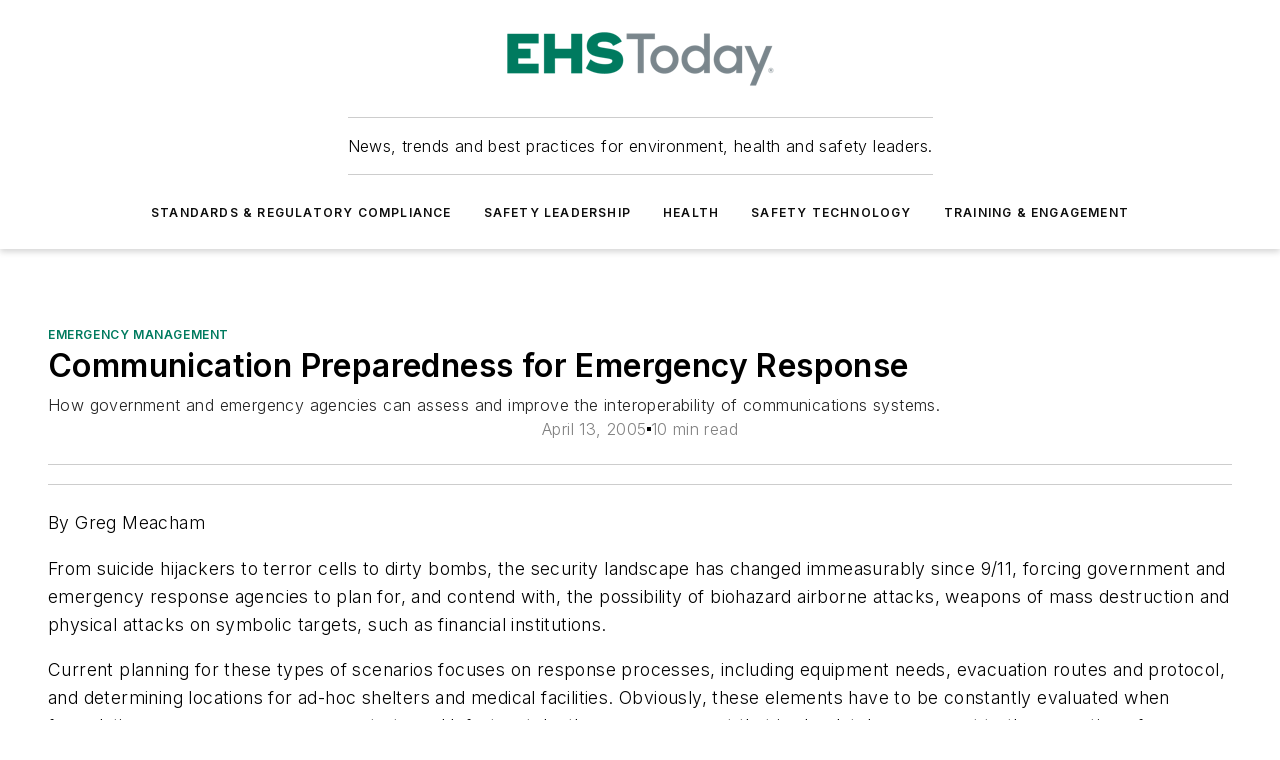

--- FILE ---
content_type: text/html;charset=utf-8
request_url: https://www.ehstoday.com/emergency-management/article/21911361/communication-preparedness-for-emergency-response
body_size: 69144
content:
<!DOCTYPE html><html  lang="en"><head><meta charset="utf-8"><meta name="viewport" content="width=device-width, initial-scale=1, shrink-to-fit=no"><script type="text/javascript" src="/ruxitagentjs_ICA7NVfqrux_10327251022105625.js" data-dtconfig="rid=RID_-955981505|rpid=60148354|domain=ehstoday.com|reportUrl=/rb_bf25051xng|app=ea7c4b59f27d43eb|cuc=ll64881i|owasp=1|mel=100000|expw=1|featureHash=ICA7NVfqrux|dpvc=1|lastModification=1765214479370|tp=500,50,0|rdnt=1|uxrgce=1|srbbv=2|agentUri=/ruxitagentjs_ICA7NVfqrux_10327251022105625.js"></script><script type="importmap">{"imports":{"#entry":"/_nuxt/DQciwgEn.js"}}</script><title>Communication Preparedness for Emergency Response | EHS Today</title><link href="https://fonts.gstatic.com" rel="preconnect"><link href="https://cdn.cookielaw.org" rel="preconnect"><link href="https://gemenon.graphql.aspire-ebm.com" rel="preconnect"><style type="text/css">
            :root {
              --spacing-unit: 6px;
--spacing: 48px;
--color-line: #CDCDCD;
--color-primary-main: #007B5F;
--color-primary-container: #00a680;
--color-on-primary-container: #004434;
--color-secondary-main: #7C878E;
--color-secondary-container: #f5f5f5;
--color-on-secondary-container: #1f2224;
--color-black: #0d0d0d;
--color-white: #ffffff;
--color-grey: #b2c3ce;
--color-light-grey: #e0e0e0;
--primary-font-family: Inter;
--site-max-width: 1300px;
            }
          </style><style>@media (max-width:760px){.mobile-hidden{display:none!important}}.admin-layout a{color:#3867a6}.admin-layout .vs__dropdown-toggle{background:#fff;border:1px solid #9da4b0}.ebm-layout{overflow-anchor:none;width:100%}</style><style>@media (max-width:760px){.mobile-hidden[data-v-45fa8452]{display:none!important}}.admin-layout a[data-v-45fa8452]{color:#3867a6}.admin-layout .vs__dropdown-toggle[data-v-45fa8452]{background:#fff;border:1px solid #9da4b0}.ebm-page[data-v-45fa8452]{display:flex;flex-direction:column;font-family:Arial}.ebm-page .hasToolbar[data-v-45fa8452]{max-width:calc(100% - 49px)}.ebm-page__layout[data-v-45fa8452]{z-index:2}.ebm-page__layout[data-v-45fa8452],.ebm-page__page[data-v-45fa8452]{flex:1;pointer-events:none;position:relative}.ebm-page__page[data-v-45fa8452]{display:flex;flex-direction:column;z-index:1}.ebm-page__main[data-v-45fa8452]{flex:1;margin:auto;width:100%}.ebm-page__content[data-v-45fa8452]{padding:0;pointer-events:all}@media (min-width:600px){.ebm-page__content[data-v-45fa8452]{padding:"0 10px"}}.ebm-page__reskin-background[data-v-45fa8452]{background-position:top;background-repeat:no-repeat;background-size:cover;height:100%;left:0;overflow:hidden;position:fixed;top:0;width:100%;z-index:0}.ebm-page__reskin-ad[data-v-45fa8452]{padding:1.5rem 0;position:relative;text-align:center;z-index:1}.ebm-page__siteskin-ad[data-v-45fa8452]{margin-top:24px;pointer-events:all;position:fixed;transition:all 125ms;z-index:100}.ebm-page__siteskin-ad__left[data-v-45fa8452]{right:50%}@media (max-width:1636px){.ebm-page__siteskin-ad__left[data-v-45fa8452]{display:none}}.ebm-page__siteskin-ad__right[data-v-45fa8452]{left:50%}@media (max-width:1636px){.ebm-page__siteskin-ad__right[data-v-45fa8452]{display:none}}.ebm-page .ebm-page__primary[data-v-45fa8452]{margin-top:0}.ebm-page .page-content-wrapper[data-v-45fa8452]{margin:auto;width:100%}.ebm-page .load-more[data-v-45fa8452]{padding:10px 0;pointer-events:all;text-align:center;width:100%}.ebm-page .load-more[data-v-45fa8452]>*{margin:auto;padding:0 5px}.ebm-page .load-more .label[data-v-45fa8452]{display:flex;flex-direction:row}.ebm-page .load-more .label[data-v-45fa8452]>*{margin:0 5px}.ebm-page .footer[data-v-45fa8452]{position:relative}.ebm-page .ebm-page__primary[data-v-45fa8452]{margin-top:calc(var(--spacing)/2)}.ebm-page .ebm-page__content[data-v-45fa8452]{display:flex;flex-direction:column;gap:var(--spacing);margin:0!important}.ebm-page .ebm-page__content[data-v-45fa8452]>*{position:relative}.ebm-page .ebm-page__content[data-v-45fa8452]>:after{background-color:var(--color-line);bottom:auto;bottom:calc(var(--spacing)*-.5*1);content:"";height:1px;left:0;position:absolute;right:0}.ebm-page .ebm-page__content[data-v-45fa8452]>:last-child:after{display:none}.ebm-page .page-content-wrapper[data-v-45fa8452]{display:flex;flex-direction:column;gap:var(--spacing);max-width:var(--site-max-width);padding:0 calc(var(--spacing)/2)}@media (min-width:800px){.ebm-page .page-content-wrapper[data-v-45fa8452]{padding:0 var(--spacing)}}.ebm-page .page-content-wrapper[data-v-45fa8452]>*{position:relative}.ebm-page .page-content-wrapper[data-v-45fa8452]>:after{background-color:var(--color-line);bottom:auto;bottom:calc(var(--spacing)*-.5*1);content:"";height:1px;left:0;position:absolute;right:0}.ebm-page .page-content-wrapper[data-v-45fa8452]>:last-child:after{display:none}.ebm-page .load-more[data-v-45fa8452]{padding:0}.ebm-page .secondary-pages .page-content-wrapper[data-v-45fa8452],.ebm-page.full-width .page-content-wrapper[data-v-45fa8452]{max-width:100%!important;padding:0!important}.ebm-page .secondary-pages .ebm-page__primary[data-v-45fa8452],.ebm-page.full-width .ebm-page__primary[data-v-45fa8452]{margin-top:0!important}@media print{.ebm-page__page[data-v-45fa8452]{display:block}}</style><style>@media (max-width:760px){.mobile-hidden[data-v-06639cce]{display:none!important}}.admin-layout a[data-v-06639cce]{color:#3867a6}.admin-layout .vs__dropdown-toggle[data-v-06639cce]{background:#fff;border:1px solid #9da4b0}#header-leaderboard-ad[data-v-06639cce]{align-items:center;display:flex;justify-content:center;padding:1rem}</style><style>html{scroll-padding-top:calc(var(--header-height) + 16px)}</style><style>@media (max-width:760px){.mobile-hidden[data-v-b96d99b2]{display:none!important}}.admin-layout a[data-v-b96d99b2]{color:#3867a6}.admin-layout .vs__dropdown-toggle[data-v-b96d99b2]{background:#fff;border:1px solid #9da4b0}header[data-v-b96d99b2]{bottom:0;margin:auto;position:sticky;top:0;transition:top .5s cubic-bezier(.645,.045,.355,1);z-index:50}header .reskin-ad[data-v-b96d99b2]{padding:1.5rem 0;text-align:center}.navbar[data-v-b96d99b2]{background-color:#fff;box-shadow:0 3px 6px #00000029;left:0;opacity:1;padding-bottom:2rem;padding-top:2rem;right:0}.navbar .content[data-v-b96d99b2]{margin:auto;max-width:var(--site-max-width);padding:0 calc(var(--spacing)/2)}@media (min-width:800px){.navbar .content[data-v-b96d99b2]{padding:0 var(--spacing)}}.top-navbar[data-v-b96d99b2]{align-items:center;display:flex;justify-content:space-between}@media (max-width:900px){.logo[data-v-b96d99b2]{flex-grow:1}.logo img[data-v-b96d99b2]{max-width:180px}}@media (max-width:450px){.logo img[data-v-b96d99b2]{max-width:140px}}@media (max-width:370px){.logo img[data-v-b96d99b2]{max-width:120px}}@media (max-width:350px){.logo img[data-v-b96d99b2]{max-width:100px}}.bottom-navbar[data-v-b96d99b2]{max-height:100px;overflow:visible;transition:all .15s cubic-bezier(.86,0,.07,1)}.bottom-navbar.hidden[data-v-b96d99b2]{max-height:0;overflow:hidden;transform:scale(0)}.actions[data-v-b96d99b2]{align-items:center;-moz-column-gap:.5rem;column-gap:.5rem;display:flex;flex-basis:0;flex-grow:1}@media (max-width:900px){.actions[data-v-b96d99b2]{flex-basis:auto;flex-grow:0}}.actions.left[data-v-b96d99b2]{justify-content:left}.actions.right[data-v-b96d99b2]{-moz-column-gap:0;column-gap:0;justify-content:right}.actions .login-container[data-v-b96d99b2]{display:flex;gap:16px}@media (max-width:900px){.actions .login-container[data-v-b96d99b2]{gap:8px}}@media (max-width:450px){.actions .login-container[data-v-b96d99b2]{gap:4px}}@media (max-width:900px){.search-icon[data-v-b96d99b2]{display:none}}.cta[data-v-b96d99b2]{border-bottom:1px solid var(--color-line);border-top:1px solid var(--color-line);margin:1.5rem auto auto;width:-moz-fit-content;width:fit-content}@media (max-width:900px){.cta[data-v-b96d99b2]{display:none}}.sub-menu[data-v-b96d99b2]{align-items:center;display:flex;justify-content:center;list-style:none;margin-top:1.5rem;padding:0;white-space:nowrap}@media (max-width:1000px){.sub-menu[data-v-b96d99b2]{display:none}}.sub-menu-item[data-v-b96d99b2]{margin-left:1rem;margin-right:1rem}.menu-item[data-v-b96d99b2],.sub-menu-link[data-v-b96d99b2]{color:var(--color-black);font-size:.75rem;font-weight:600;letter-spacing:.1em;text-transform:uppercase}.popover-menu[data-v-b96d99b2]{align-items:flex-start;background-color:#fff;box-shadow:0 3px 6px #00000029;display:flex;flex-direction:column;justify-content:left;padding:1.5rem;text-align:left;width:200px}.popover-menu .menu-item[data-v-b96d99b2]{align-items:center;display:flex;margin-bottom:1rem}.popover-menu .menu-item .icon[data-v-b96d99b2]{margin-right:1rem}</style><style>@media (max-width:760px){.mobile-hidden{display:none!important}}.admin-layout a{color:#3867a6}.admin-layout .vs__dropdown-toggle{background:#fff;border:1px solid #9da4b0}.ebm-icon{cursor:pointer}.ebm-icon .tooltip-wrapper{display:block}.ebm-icon.disabled{cursor:not-allowed}.ebm-icon.arrowUp{margin-top:3px}.ebm-icon.arrowDown{margin-top:-5px;transform:rotate(180deg)}.ebm-icon.loading{animation-duration:2s;animation-iteration-count:infinite;animation-name:spin;animation-timing-function:linear}.ebm-icon.label{align-items:center;display:flex;flex-direction:column;font-size:.8em;justify-content:center;padding:0 5px}@keyframes spin{0%{transform:rotate(0)}to{transform:rotate(1turn)}}.ebm-icon .icon,.ebm-icon svg{display:block}</style><style>@media (max-width:760px){.mobile-hidden{display:none!important}}.admin-layout a{color:#3867a6}.admin-layout .vs__dropdown-toggle{background:#fff;border:1px solid #9da4b0}.ebm-mega-menu{background-color:var(--color-black);color:#fff;container-type:inline-size;display:none;height:100%;left:0;opacity:0;overflow:auto;position:fixed;text-align:center;top:0;transition-behavior:allow-discrete;transition-duration:.3s;transition-property:overlay display opacity;width:100%}.ebm-mega-menu.cms-user-logged-in{left:49px;width:calc(100% - 49px)}.ebm-mega-menu.open{display:block;opacity:1}@starting-style{.ebm-mega-menu.open{opacity:0}}@container (max-width: 750px){.ebm-mega-menu .mega-menu-header{display:flex}}.ebm-mega-menu .mega-menu-header .icon{margin-left:30px;margin-top:40px;width:24px}.ebm-mega-menu .mega-menu-header .logo{height:35px;max-width:100%}@container (min-width: 750px){.ebm-mega-menu .mega-menu-header .logo{height:50px;margin-bottom:30px}}@container (max-width: 750px){.ebm-mega-menu .mega-menu-header .logo{margin-top:20px}.ebm-mega-menu .mega-menu-header .logo img{height:auto;margin-left:5px;max-width:140px}}.ebm-mega-menu .mega-menu-container{margin:auto}@container (min-width: 750px){.ebm-mega-menu .mega-menu-container{max-width:850px;width:100%}}.ebm-mega-menu .mega-menu-container .search-field{padding-bottom:50px}@container (max-width: 900px){.ebm-mega-menu .mega-menu-container .search-field{margin-left:calc(var(--spacing)/2);margin-right:calc(var(--spacing)/2)}}.ebm-mega-menu .mega-menu-container .nav-links{display:grid;gap:calc(var(--spacing)/2);grid-template-columns:1fr;position:relative}.ebm-mega-menu .mega-menu-container .nav-links:after{background-color:var(--color-line);bottom:auto;bottom:calc(var(--spacing)*-.5*1);content:"";height:1px;left:0;position:absolute;right:0}.ebm-mega-menu .mega-menu-container .nav-links:last-child:after{display:none}@container (max-width: 900px){.ebm-mega-menu .mega-menu-container .nav-links{margin-left:calc(var(--spacing)/2);margin-right:calc(var(--spacing)/2)}}@container (min-width: 750px){.ebm-mega-menu .mega-menu-container .nav-links{gap:calc(var(--spacing)*2);grid-template-columns:1fr 1fr 1fr;padding-bottom:var(--spacing)}}.ebm-mega-menu .mega-menu-container .nav-links .section{display:flex;flex-direction:column;font-weight:400;list-style:none;text-align:center}@container (max-width: 750px){.ebm-mega-menu .mega-menu-container .nav-links .section{gap:5px;padding-top:30px;position:relative}.ebm-mega-menu .mega-menu-container .nav-links .section:after{background-color:var(--color-line);bottom:auto;bottom:calc(var(--spacing)*-.5*1);content:"";height:1px;left:0;position:absolute;right:0}.ebm-mega-menu .mega-menu-container .nav-links .section:last-child:after{display:none}.ebm-mega-menu .mega-menu-container .nav-links .section:first-child{padding-top:15px}}@container (min-width: 750px){.ebm-mega-menu .mega-menu-container .nav-links .section{border-bottom:none;font-size:1.25rem;gap:16px;position:relative;text-align:left}.ebm-mega-menu .mega-menu-container .nav-links .section:after{background-color:var(--color-line);bottom:0;content:"";height:100%;left:auto;position:absolute;right:calc(var(--spacing)*-.5*2);top:0;width:1px}.ebm-mega-menu .mega-menu-container .nav-links .section:last-child:after{display:none}}.ebm-mega-menu .mega-menu-container .nav-links .section a{color:#fff}.ebm-mega-menu .mega-menu-container .nav-links .section .title{font-size:.75rem;font-weight:400;text-transform:uppercase}.ebm-mega-menu .mega-menu-container .affiliate-links{display:flex;justify-content:center;margin-top:var(--spacing);padding:calc(var(--spacing)*.5);position:relative}.ebm-mega-menu .mega-menu-container .affiliate-links:after{background-color:var(--color-line);bottom:auto;bottom:calc(var(--spacing)*-.5*1);content:"";height:1px;left:0;position:absolute;right:0}.ebm-mega-menu .mega-menu-container .affiliate-links:last-child:after{display:none}.ebm-mega-menu .mega-menu-container .affiliate-links .ebm-affiliated-brands-direction{flex-direction:column;gap:calc(var(--spacing)*.5)}.ebm-mega-menu .mega-menu-container .social-links{align-items:center;display:flex;flex-direction:column;font-size:.75rem;justify-content:center;margin-top:var(--spacing);padding:calc(var(--spacing)*.5);text-transform:uppercase}.ebm-mega-menu .mega-menu-container .social-links .socials{gap:16px;margin:16px 16px 24px}</style><style>@media (max-width:760px){.mobile-hidden{display:none!important}}.admin-layout a{color:#3867a6}.admin-layout .vs__dropdown-toggle{background:#fff;border:1px solid #9da4b0}.ebm-search-field{container-type:inline-size;position:relative}.ebm-search-field .input{padding:10px 0;position:relative;width:100%}.ebm-search-field .input .icon{bottom:0;height:24px;margin:auto;position:absolute;right:.5rem;top:0}.ebm-search-field .input .clear-icon{bottom:0;height:24px;margin:auto;position:absolute;right:2.5rem;top:0}.ebm-search-field .input input{background-color:var(--c4e26338);border:1px solid var(--7798abdd);border-radius:5px;color:var(--0c12ecfc);font-size:1em;padding:1rem 8px 1rem 20px;width:100%}.ebm-search-field .sponsor-container{align-items:center;display:flex;font-size:.5rem;gap:5px;height:24px;margin:auto;position:absolute;right:10%;top:20%}@container (max-width: 750px){.ebm-search-field .sponsor-container{justify-content:flex-end;padding:10px 15px 0 0;position:static}}.ebm-search-field input[type=search]::-webkit-search-cancel-button,.ebm-search-field input[type=search]::-webkit-search-decoration{-webkit-appearance:none;appearance:none}</style><style>@media (max-width:760px){.mobile-hidden[data-v-3823c912]{display:none!important}}.admin-layout a[data-v-3823c912]{color:#3867a6}.admin-layout .vs__dropdown-toggle[data-v-3823c912]{background:#fff;border:1px solid #9da4b0}.ebm-affiliated-brands[data-v-3823c912]{display:flex;flex-direction:row;font-size:.75rem}.ebm-affiliated-brands__label[data-v-3823c912]{display:block;padding:0 calc(var(--spacing)/2)}.ebm-affiliated-brands__links[data-v-3823c912]{display:flex;flex-direction:row;flex-wrap:wrap;justify-content:center}.ebm-affiliated-brands__links>div[data-v-3823c912]{padding:0 calc(var(--spacing)/4)}.ebm-affiliated-brands__links>div a[data-v-3823c912]{color:var(--link-color);font-weight:600}</style><style>@media (max-width:760px){.mobile-hidden[data-v-8e92f456]{display:none!important}}.admin-layout a[data-v-8e92f456]{color:#3867a6}.admin-layout .vs__dropdown-toggle[data-v-8e92f456]{background:#fff;border:1px solid #9da4b0}.ebm-socials[data-v-8e92f456]{display:flex;flex-wrap:wrap}.ebm-socials__icon[data-v-8e92f456]{cursor:pointer;margin-right:7px;text-decoration:none}.ebm-socials .text[data-v-8e92f456]{height:0;overflow:hidden;text-indent:-9999px}</style><style>@media (max-width:760px){.mobile-hidden{display:none!important}}.admin-layout a{color:#3867a6}.admin-layout .vs__dropdown-toggle{background:#fff;border:1px solid #9da4b0}.ebm-ad-target__outer{display:flex;height:auto;justify-content:center;max-width:100%;width:100%}.ebm-ad-target__inner{align-items:center;display:flex}.ebm-ad-target img{max-width:100%}.ebm-ad-target iframe{box-shadow:0 .125rem .25rem #00000013}</style><style>@media (max-width:760px){.mobile-hidden[data-v-4c12f864]{display:none!important}}.admin-layout a[data-v-4c12f864]{color:#3867a6}.admin-layout .vs__dropdown-toggle[data-v-4c12f864]{background:#fff;border:1px solid #9da4b0}#sticky-bottom-ad[data-v-4c12f864]{align-items:center;background:#000000bf;display:flex;justify-content:center;left:0;padding:8px;position:fixed;right:0;z-index:999}#sticky-bottom-ad .close-button[data-v-4c12f864]{background:none;border:0;color:#fff;cursor:pointer;font-weight:900;margin:8px;position:absolute;right:0;top:0}.slide-up-enter[data-v-4c12f864],.slide-up-leave-to[data-v-4c12f864]{opacity:0;transform:translateY(200px)}.slide-up-enter-active[data-v-4c12f864]{transition:all .25s ease-out}.slide-up-leave-active[data-v-4c12f864]{transition:all .25s ease-in}</style><style>@media (max-width:760px){.mobile-hidden[data-v-0622f0e1]{display:none!important}}.admin-layout a[data-v-0622f0e1]{color:#3867a6}.admin-layout .vs__dropdown-toggle[data-v-0622f0e1]{background:#fff;border:1px solid #9da4b0}.grid[data-v-0622f0e1]{container-type:inline-size;margin:auto}.grid .grid-row[data-v-0622f0e1]{position:relative}.grid .grid-row[data-v-0622f0e1]:after{background-color:var(--color-line);bottom:auto;bottom:calc(var(--spacing)*-.5*1);content:"";height:1px;left:0;position:absolute;right:0}.grid .grid-row.hide-bottom-border[data-v-0622f0e1]:after,.grid .grid-row[data-v-0622f0e1]:last-child:after{display:none}@container (width >= 750px){.grid .grid-row.mobile-only[data-v-0622f0e1]{display:none}}@container (width < 750px){.grid .grid-row.exclude-mobile[data-v-0622f0e1]{display:none}}</style><style>@media (max-width:760px){.mobile-hidden[data-v-840eddae]{display:none!important}}.admin-layout a[data-v-840eddae]{color:#3867a6}.admin-layout .vs__dropdown-toggle[data-v-840eddae]{background:#fff;border:1px solid #9da4b0}.web-row[data-v-840eddae]{container-type:inline-size}.web-row .row[data-v-840eddae]{--col-size:calc(50% - var(--spacing)*1/2);display:grid;padding-bottom:0ver;padding-top:0;width:100%}@media (min-width:750px){.web-row .row[data-v-840eddae]{padding-left:0;padding-right:0}}@media (min-width:500px){.web-row .row.restricted[data-v-840eddae]{margin:auto;max-width:66%}}.web-row .row .column-wrapper[data-v-840eddae]{display:flex;order:0;width:100%}.web-row .row.largest_first.layout1_2 .column-wrapper[data-v-840eddae]:nth-child(2),.web-row .row.largest_first.layout1_2_1 .column-wrapper[data-v-840eddae]:nth-child(2),.web-row .row.largest_first.layout1_3 .column-wrapper[data-v-840eddae]:nth-child(2){order:-1}@container (min-width: 750px){.web-row .row.layout1_1[data-v-840eddae]{display:grid;grid-template-columns:minmax(0,1fr) minmax(0,1fr)}.web-row .row.layout1_1 .column-wrapper[data-v-840eddae]{position:relative}.web-row .row.layout1_1 .column-wrapper[data-v-840eddae]:after{background-color:var(--color-line);bottom:0;content:"";height:100%;left:auto;position:absolute;right:calc(var(--spacing)*-.5*1);top:0;width:1px}.web-row .row.layout1_1 .column-wrapper[data-v-840eddae]:last-child:after{display:none}.web-row .row.layout1_2[data-v-840eddae]{display:grid;grid-template-columns:minmax(0,var(--col-size)) minmax(0,var(--col-size))}.web-row .row.layout1_2 .column-wrapper[data-v-840eddae]{position:relative}.web-row .row.layout1_2 .column-wrapper[data-v-840eddae]:after{background-color:var(--color-line);bottom:0;content:"";height:100%;left:auto;position:absolute;right:calc(var(--spacing)*-.5*1);top:0;width:1px}.web-row .row.layout1_2 .column-wrapper[data-v-840eddae]:last-child:after{display:none}.web-row .row.layout1_2 .column-wrapper[data-v-840eddae]:nth-child(2){order:0!important}}@container (min-width: 1050px){.web-row .row.layout1_2[data-v-840eddae]{--col-size:calc(33.33333% - var(--spacing)*2/3);grid-template-columns:var(--col-size) calc(var(--col-size)*2 + var(--spacing))}}@container (min-width: 750px){.web-row .row.layout2_1[data-v-840eddae]{display:grid;grid-template-columns:minmax(0,var(--col-size)) minmax(0,var(--col-size))}.web-row .row.layout2_1 .column-wrapper[data-v-840eddae]{position:relative}.web-row .row.layout2_1 .column-wrapper[data-v-840eddae]:after{background-color:var(--color-line);bottom:0;content:"";height:100%;left:auto;position:absolute;right:calc(var(--spacing)*-.5*1);top:0;width:1px}.web-row .row.layout2_1 .column-wrapper[data-v-840eddae]:last-child:after{display:none}}@container (min-width: 1050px){.web-row .row.layout2_1[data-v-840eddae]{--col-size:calc(33.33333% - var(--spacing)*2/3);grid-template-columns:calc(var(--col-size)*2 + var(--spacing)) var(--col-size)}}@container (min-width: 1100px){.web-row .row.layout1_1_1[data-v-840eddae]{--col-size:calc(33.33333% - var(--spacing)*2/3);display:grid;grid-template-columns:minmax(0,var(--col-size)) minmax(0,var(--col-size)) minmax(0,var(--col-size))}.web-row .row.layout1_1_1 .column-wrapper[data-v-840eddae]{position:relative}.web-row .row.layout1_1_1 .column-wrapper[data-v-840eddae]:after{background-color:var(--color-line);bottom:0;content:"";height:100%;left:auto;position:absolute;right:calc(var(--spacing)*-.5*1);top:0;width:1px}.web-row .row.layout1_1_1 .column-wrapper[data-v-840eddae]:last-child:after{display:none}}</style><style>@media (max-width:760px){.mobile-hidden{display:none!important}}.admin-layout a{color:#3867a6}.admin-layout .vs__dropdown-toggle{background:#fff;border:1px solid #9da4b0}.web-grid-title{align-items:center;container-type:inline-size;font-family:var(--primary-font-family);margin-bottom:calc(var(--spacing)/2);max-width:100%;width:100%}.web-grid-title .title{display:flex;flex:1 0 auto;font-size:1.9rem;font-weight:600;gap:var(--spacing-unit);letter-spacing:-.01em;line-height:40px;max-width:100%;overflow:hidden;text-overflow:ellipsis}.web-grid-title .title .grid-title-image-icon{height:23px;margin-top:8px}.web-grid-title.has-link .title{max-width:calc(100% - 100px)}.web-grid-title .divider{background-color:var(--color-line);height:1px;width:100%}.web-grid-title .view-more{color:var(--color-primary-main);cursor:primary;flex:0 1 auto;font-size:.75rem;font-weight:600;letter-spacing:.05em;line-height:18px;text-transform:uppercase;white-space:nowrap}@container (max-width: 500px){.web-grid-title .view-more{display:none}}.web-grid-title.primary{display:flex;gap:5px}.web-grid-title.primary .topbar,.web-grid-title.secondary .divider,.web-grid-title.secondary .view-more{display:none}.web-grid-title.secondary .topbar{background-color:var(--color-primary-main);height:8px;margin-bottom:calc(var(--spacing)/3);width:80px}</style><style>@media (max-width:760px){.mobile-hidden[data-v-2e2a3563]{display:none!important}}.admin-layout a[data-v-2e2a3563]{color:#3867a6}.admin-layout .vs__dropdown-toggle[data-v-2e2a3563]{background:#fff;border:1px solid #9da4b0}.column[data-v-2e2a3563]{align-items:stretch;display:flex;flex-wrap:wrap;height:100%;position:relative}.column[data-v-2e2a3563],.column .standard-blocks[data-v-2e2a3563],.column .sticky-blocks[data-v-2e2a3563]{width:100%}.column.block-align-center[data-v-2e2a3563]{align-items:center;justify-content:center}.column.block-align-top[data-v-2e2a3563]{align-items:top;flex-direction:column}.column.block-align-sticky[data-v-2e2a3563]{align-items:start;display:block;justify-content:center}.column.block-align-equalize[data-v-2e2a3563]{align-items:stretch}.column .sticky-blocks.has-standard[data-v-2e2a3563]{margin-top:var(--spacing)}.column .block-wrapper[data-v-2e2a3563]{max-width:100%;position:relative}.column .block-wrapper[data-v-2e2a3563]:after{background-color:var(--color-line);bottom:auto;bottom:calc(var(--spacing)*-.5*1);content:"";height:1px;left:0;position:absolute;right:0}.column .block-wrapper.hide-bottom-border[data-v-2e2a3563]:after,.column .block-wrapper[data-v-2e2a3563]:last-child:after,.column .standard-blocks:not(.has-sticky) .block-wrapper[data-v-2e2a3563]:last-child:after,.column .sticky-blocks .block-wrapper[data-v-2e2a3563]:last-child:after{display:none}@media print{.column[data-v-2e2a3563]{height:auto}}</style><style>@media (max-width:760px){.mobile-hidden[data-v-a4efc542]{display:none!important}}.admin-layout a[data-v-a4efc542]{color:#3867a6}.admin-layout .vs__dropdown-toggle[data-v-a4efc542]{background:#fff;border:1px solid #9da4b0}.block[data-v-a4efc542]{display:flex;flex-direction:column;overflow:visible;width:100%}.block .block-title[data-v-a4efc542]{margin-bottom:calc(var(--spacing)/2)}.block .above-cta[data-v-a4efc542]{height:100%}.block .title[data-v-a4efc542]{font-size:1rem;line-height:1rem;text-transform:uppercase}.block .title a[data-v-a4efc542]{color:inherit;text-decoration:none}.block .title a[data-v-a4efc542]:hover{text-decoration:underline}.block .title template[data-v-a4efc542]{display:inline-block}.block .content[data-v-a4efc542]{display:flex;width:100%}.block .cta[data-v-a4efc542]{align-items:center;display:flex;flex-direction:column;font-size:1rem;gap:calc(var(--spacing)/2);justify-content:space-between}@container (width > 500px){.block .cta[data-v-a4efc542]{flex-direction:row}}</style><style>@media (max-width:760px){.mobile-hidden[data-v-3dec0756]{display:none!important}}.admin-layout a[data-v-3dec0756]{color:#3867a6}.admin-layout .vs__dropdown-toggle[data-v-3dec0756]{background:#fff;border:1px solid #9da4b0}.ebm-button-wrapper[data-v-3dec0756]{display:inline-block}.ebm-button-wrapper .ebm-button[data-v-3dec0756]{border:1px solid;border-radius:.1rem;cursor:pointer;display:block;font-weight:600;outline:none;text-transform:uppercase;width:100%}.ebm-button-wrapper .ebm-button .content[data-v-3dec0756]{align-items:center;display:flex;gap:var(--spacing-unit);justify-content:center}.ebm-button-wrapper .ebm-button .content.icon-right[data-v-3dec0756]{flex-direction:row-reverse}.ebm-button-wrapper .ebm-button[data-v-3dec0756]:focus,.ebm-button-wrapper .ebm-button[data-v-3dec0756]:hover{box-shadow:0 0 .1rem #3e5d8580;filter:contrast(125%)}.ebm-button-wrapper .ebm-button[data-v-3dec0756]:active{box-shadow:0 0 .3rem #1c417280}.ebm-button-wrapper .ebm-button[data-v-3dec0756]:active:after{height:200px;width:200px}.ebm-button-wrapper .ebm-button--small[data-v-3dec0756]{font-size:.75rem;padding:.2rem .4rem}.ebm-button-wrapper .ebm-button--medium[data-v-3dec0756]{font-size:.75rem;padding:.3rem .6rem}.ebm-button-wrapper .ebm-button--large[data-v-3dec0756]{font-size:.75rem;line-height:1.25rem;padding:.5rem 1rem}@media (max-width:450px){.ebm-button-wrapper .ebm-button--large[data-v-3dec0756]{padding:.5rem}}.ebm-button-wrapper .ebm-button--fullWidth[data-v-3dec0756]{font-size:1.15rem;margin:0 auto;padding:.5rem 1rem;width:100%}.ebm-button-wrapper.primary .ebm-button[data-v-3dec0756],.ebm-button-wrapper.solid .ebm-button[data-v-3dec0756]{background-color:var(--button-accent-color);border-color:var(--button-accent-color);color:var(--button-text-color)}.ebm-button-wrapper.primary .ebm-button[data-v-3dec0756]:hover,.ebm-button-wrapper.solid .ebm-button[data-v-3dec0756]:hover{text-decoration:underline}.ebm-button-wrapper.hollow .ebm-button[data-v-3dec0756]{background-color:transparent;background-color:#fff;border:1px solid var(--button-accent-color);color:var(--button-accent-color)}.ebm-button-wrapper.hollow .ebm-button[data-v-3dec0756]:hover{text-decoration:underline}.ebm-button-wrapper.borderless .ebm-button[data-v-3dec0756]{background-color:transparent;border-color:transparent;color:var(--button-accent-color)}.ebm-button-wrapper.borderless .ebm-button[data-v-3dec0756]:hover{background-color:var(--button-accent-color);color:#fff;text-decoration:underline}.ebm-button-wrapper .ebm-button[data-v-3dec0756]{transition:all .15s ease-in-out}</style><style>@media (max-width:760px){.mobile-hidden{display:none!important}}.admin-layout a{color:#3867a6}.admin-layout .vs__dropdown-toggle{background:#fff;border:1px solid #9da4b0}.web-footer-new{display:flex;font-size:1rem;font-weight:400;justify-content:center;padding-bottom:calc(var(--spacing)/2);pointer-events:all;width:100%}.web-footer-new a{color:var(--link-color)}.web-footer-new .container{display:flex;justify-content:center;width:100%}.web-footer-new .container .container-wrapper{display:flex;flex-direction:column;gap:var(--spacing);width:100%}@media (min-width:800px){.web-footer-new .container{flex-direction:row}}.web-footer-new .container .row{position:relative;width:100%}.web-footer-new .container .row:after{background-color:var(--color-line);bottom:auto;bottom:calc(var(--spacing)*-.5*1);content:"";height:1px;left:0;position:absolute;right:0}.web-footer-new .container .row:last-child:after{display:none}.web-footer-new .container .row.full-width{justify-items:center}.web-footer-new .container .column-wrapper{display:grid;gap:var(--spacing);grid-template-columns:1fr}.web-footer-new .container .column-wrapper.full-width{max-width:var(--site-max-width)!important;padding:0 calc(var(--spacing)*1.5);width:100%}.web-footer-new .container .column-wrapper .col{align-items:center;display:flex;flex-direction:column;gap:calc(var(--spacing)/4);justify-content:center;margin:0 auto;max-width:80%;position:relative;text-align:center}.web-footer-new .container .column-wrapper .col:after{background-color:var(--color-line);bottom:auto;bottom:calc(var(--spacing)*-.5*1);content:"";height:1px;left:0;position:absolute;right:0}.web-footer-new .container .column-wrapper .col:last-child:after{display:none}.web-footer-new .container .column-wrapper .col.valign-middle{align-self:center}@media (min-width:800px){.web-footer-new .container .column-wrapper{align-items:start;gap:var(--spacing)}.web-footer-new .container .column-wrapper.cols1_1_1{grid-template-columns:1fr 1fr 1fr}.web-footer-new .container .column-wrapper.cols1_1{grid-template-columns:1fr 1fr}.web-footer-new .container .column-wrapper .col{align-items:start;max-width:100%;position:relative;text-align:left}.web-footer-new .container .column-wrapper .col:after{background-color:var(--color-line);bottom:0;content:"";height:100%;left:auto;position:absolute;right:calc(var(--spacing)*-.5*1);top:0;width:1px}.web-footer-new .container .column-wrapper .col:last-child:after{display:none}}.web-footer-new .corporatelogo{align-self:center;filter:brightness(0);height:auto;margin-right:var(--spacing-unit);width:100px}.web-footer-new .menu-copyright{align-items:center;display:flex;flex-direction:column;gap:calc(var(--spacing)/2)}.web-footer-new .menu-copyright.full-width{max-width:var(--site-max-width);padding:0 calc(var(--spacing)*1.5);width:100%}.web-footer-new .menu-copyright .links{display:flex;font-size:.75rem;gap:calc(var(--spacing)/4);list-style:none;margin:0;padding:0}.web-footer-new .menu-copyright .copyright{display:flex;flex-direction:row;flex-wrap:wrap;font-size:.8em;justify-content:center}@media (min-width:800px){.web-footer-new .menu-copyright{flex-direction:row;justify-content:space-between}}.web-footer-new .blocktitle{color:#000;font-size:1.1rem;font-weight:600;width:100%}.web-footer-new .web-affiliated-brands-direction{flex-direction:column}@media (min-width:800px){.web-footer-new .web-affiliated-brands-direction{flex-direction:row}}</style><style>@media (max-width:760px){.mobile-hidden{display:none!important}}.admin-layout a{color:#3867a6}.admin-layout .vs__dropdown-toggle{background:#fff;border:1px solid #9da4b0}.ebm-web-subscribe-wrapper{display:flex;flex-direction:column;height:100%;overflow:auto}.ebm-web-subscribe-content{height:100%;overflow:auto;padding:calc(var(--spacing)*.5) var(--spacing)}@container (max-width: 750px){.ebm-web-subscribe-content{padding-bottom:100%}}.ebm-web-subscribe-content .web-subscribe-header .web-subscribe-title{align-items:center;display:flex;gap:var(--spacing);justify-content:space-between;line-height:normal}.ebm-web-subscribe-content .web-subscribe-header .web-subscribe-title .close-button{align-items:center;cursor:pointer;display:flex;font-size:.75rem;font-weight:600;text-transform:uppercase}.ebm-web-subscribe-content .web-subscribe-header .web-subscribe-subtext{padding-bottom:var(--spacing)}.ebm-web-subscribe-content .web-subscribe-header .newsletter-items{display:grid;gap:10px;grid-template-columns:1fr 1fr}@container (max-width: 750px){.ebm-web-subscribe-content .web-subscribe-header .newsletter-items{grid-template-columns:1fr}}.ebm-web-subscribe-content .web-subscribe-header .newsletter-items .newsletter-item{border:1px solid var(--color-line);display:flex;flex-direction:row;flex-direction:column;gap:1rem;padding:1rem}.ebm-web-subscribe-content .web-subscribe-header .newsletter-items .newsletter-item .newsletter-title{display:flex;font-size:1.25rem;font-weight:600;justify-content:space-between;letter-spacing:-.01em;line-height:25px}.ebm-web-subscribe-content .web-subscribe-header .newsletter-items .newsletter-item .newsletter-description{font-size:1rem;font-weight:400;letter-spacing:.0125em;line-height:24px}.web-subscribe-footer{background-color:#fff;box-shadow:0 4px 16px #00000040;width:100%}.web-subscribe-footer .subscribe-footer-wrapper{padding:var(--spacing)!important}.web-subscribe-footer .subscribe-footer-wrapper .user-info-container{align-items:center;display:flex;justify-content:space-between;padding-bottom:calc(var(--spacing)*.5)}.web-subscribe-footer .subscribe-footer-wrapper .user-info-container .nl-user-info{align-items:center;display:flex;gap:10px}.web-subscribe-footer .subscribe-footer-wrapper .subscribe-login-container .nl-selected{font-size:1.25rem;font-weight:600;margin-bottom:10px}.web-subscribe-footer .subscribe-footer-wrapper .subscribe-login-container .form-fields-setup{display:flex;gap:calc(var(--spacing)*.125);padding-top:calc(var(--spacing)*.5)}@container (max-width: 1050px){.web-subscribe-footer .subscribe-footer-wrapper .subscribe-login-container .form-fields-setup{display:block}}.web-subscribe-footer .subscribe-footer-wrapper .subscribe-login-container .form-fields-setup .web-form-fields{z-index:100}.web-subscribe-footer .subscribe-footer-wrapper .subscribe-login-container .form-fields-setup .web-form-fields .field-label{font-size:.75rem}.web-subscribe-footer .subscribe-footer-wrapper .subscribe-login-container .form-fields-setup .form{display:flex;gap:calc(var(--spacing)*.125)}@container (max-width: 750px){.web-subscribe-footer .subscribe-footer-wrapper .subscribe-login-container .form-fields-setup .form{flex-direction:column;padding-bottom:calc(var(--spacing)*.5)}}.web-subscribe-footer .subscribe-footer-wrapper .subscribe-login-container .form-fields-setup .form .vs__dropdown-menu{max-height:8rem}@container (max-width: 750px){.web-subscribe-footer .subscribe-footer-wrapper .subscribe-login-container .form-fields-setup .form .vs__dropdown-menu{max-height:4rem}}.web-subscribe-footer .subscribe-footer-wrapper .subscribe-login-container .form-fields-setup .subscribe-button{margin-top:calc(var(--spacing)*.5);width:20%}@container (max-width: 1050px){.web-subscribe-footer .subscribe-footer-wrapper .subscribe-login-container .form-fields-setup .subscribe-button{width:100%}}.web-subscribe-footer .subscribe-footer-wrapper .subscribe-login-container .form-fields-setup .subscribe-button .ebm-button{height:3rem}.web-subscribe-footer .subscribe-footer-wrapper .subscribe-login-container .compliance-field{font-size:.75rem;line-height:18px;z-index:-1}.web-subscribe-footer .subscribe-footer-wrapper a{color:#000;text-decoration:underline}.web-subscribe-footer .subscribe-footer-wrapper .subscribe-consent{font-size:.75rem;letter-spacing:.025em;line-height:18px;padding:5px 0}.web-subscribe-footer .subscribe-footer-wrapper .account-check{padding-top:calc(var(--spacing)*.25)}</style><style>@media (max-width:760px){.mobile-hidden{display:none!important}}.admin-layout a{color:#3867a6}.admin-layout .vs__dropdown-toggle{background:#fff;border:1px solid #9da4b0}.ebm-web-pane{container-type:inline-size;height:100%;pointer-events:all;position:fixed;right:0;top:0;width:100%;z-index:100}.ebm-web-pane.hidden{pointer-events:none}.ebm-web-pane.hidden .web-pane-mask{opacity:0}.ebm-web-pane.hidden .contents{max-width:0}.ebm-web-pane .web-pane-mask{background-color:#000;display:table;height:100%;opacity:.8;padding:16px;transition:all .3s ease;width:100%}.ebm-web-pane .contents{background-color:#fff;bottom:0;max-width:1072px;position:absolute;right:0;top:0;transition:all .3s ease;width:100%}.ebm-web-pane .contents.cms-user-logged-in{width:calc(100% - 49px)}.ebm-web-pane .contents .close-icon{cursor:pointer;display:flex;justify-content:flex-end;margin:10px}</style><style>@media (max-width:760px){.mobile-hidden{display:none!important}}.admin-layout a{color:#3867a6}.admin-layout .vs__dropdown-toggle{background:#fff;border:1px solid #9da4b0}.gam-slot-builder{min-width:300px;width:100%}.gam-slot-builder iframe{max-width:100%;overflow:hidden}</style><style>@media (max-width:760px){.mobile-hidden{display:none!important}}.admin-layout a{color:#3867a6}.admin-layout .vs__dropdown-toggle{background:#fff;border:1px solid #9da4b0}.web-content-title-new{display:flex;flex-direction:column;gap:calc(var(--spacing));width:100%}.web-content-title-new>*{position:relative}.web-content-title-new>:after{background-color:var(--color-line);bottom:auto;bottom:calc(var(--spacing)*-.5*1);content:"";height:1px;left:0;position:absolute;right:0}.web-content-title-new>:last-child:after{display:none}.web-content-title-new .above-line{container-type:inline-size;display:flex;flex-direction:column;gap:calc(var(--spacing)/2)}.web-content-title-new .above-line .section-wrapper{display:flex;gap:calc(var(--spacing)/4)}.web-content-title-new .above-line .section-wrapper.center{margin-left:auto;margin-right:auto}.web-content-title-new .above-line .sponsored-label{color:var(--color-primary-main);font-size:.75rem;font-weight:600;letter-spacing:.05rem;text-transform:uppercase}.web-content-title-new .above-line .section{font-size:.75rem;font-weight:600;letter-spacing:.05em;text-transform:uppercase}.web-content-title-new .above-line .event-info{display:flex;flex-direction:column;font-size:.9rem;gap:calc(var(--spacing)/2)}.web-content-title-new .above-line .event-info .column{display:flex;flex-direction:column;font-size:.9rem;gap:calc(var(--spacing)/4);width:100%}.web-content-title-new .above-line .event-info .column .content{display:flex;gap:calc(var(--spacing)/4)}.web-content-title-new .above-line .event-info .column label{flex:0 0 80px;font-weight:600}.web-content-title-new .above-line .event-info>*{position:relative}.web-content-title-new .above-line .event-info>:after{background-color:var(--color-line);bottom:0;content:"";height:100%;left:auto;position:absolute;right:calc(var(--spacing)*-.5*1);top:0;width:1px}.web-content-title-new .above-line .event-info>:last-child:after{display:none}@container (min-width: 600px){.web-content-title-new .above-line .event-info{align-items:center;flex-direction:row;gap:calc(var(--spacing))}.web-content-title-new .above-line .event-info>*{position:relative}.web-content-title-new .above-line .event-info>:after{background-color:var(--color-line);bottom:0;content:"";height:100%;left:auto;position:absolute;right:calc(var(--spacing)*-.5*1);top:0;width:1px}.web-content-title-new .above-line .event-info>:last-child:after{display:none}.web-content-title-new .above-line .event-info .event-location{display:block}}.web-content-title-new .above-line .title-text{font-size:2rem;line-height:1.2}@container (width > 500px){.web-content-title-new .above-line .title-text{font-size:2.75rem}}.web-content-title-new .above-line .author-row{align-items:center;display:flex;flex-direction:column;gap:calc(var(--spacing)/3);justify-content:center}.web-content-title-new .above-line .author-row .all-authors{display:flex;gap:calc(var(--spacing)/3)}.web-content-title-new .above-line .author-row .date-read-time{align-items:center;display:flex;gap:calc(var(--spacing)/3)}.web-content-title-new .above-line .author-row .dot{align-items:center;grid-area:dot}.web-content-title-new .above-line .author-row .dot:after{background-color:#000;content:"";display:block;height:4px;width:4px}.web-content-title-new .above-line .author-row .dot.first{display:none}.web-content-title-new .above-line .author-row .date{grid-area:date}.web-content-title-new .above-line .author-row .read-time{grid-area:read-time}.web-content-title-new .above-line .author-row .date,.web-content-title-new .above-line .author-row .duration,.web-content-title-new .above-line .author-row .read-time{color:#000;opacity:.5}@container (width > 500px){.web-content-title-new .above-line .author-row{flex-direction:row}.web-content-title-new .above-line .author-row .dot.first{display:block}}@container (width > 700px){.web-content-title-new .above-line .author-row{justify-content:flex-start}}.web-content-title-new .above-line .teaser-text{color:#222;font-size:16px;padding-top:8px}@container (width > 500px){.web-content-title-new .above-line .teaser-text{font-size:17px}}@container (width > 700px){.web-content-title-new .above-line .teaser-text{font-size:18px}}@container (width > 1000px){.web-content-title-new .above-line .teaser-text{font-size:19px}}.web-content-title-new .above-line .podcast-series{align-items:center;color:var(--color-primary-main);display:flex;font-size:.85rem;font-weight:500;gap:6px;text-transform:uppercase}.web-content-title-new .below-line{align-items:center;display:flex;justify-content:space-between;width:100%}.web-content-title-new .below-line .print-favorite{display:flex;gap:calc(var(--spacing)/3);justify-content:flex-end}.web-content-title-new .image-wrapper{flex:1 0 auto;width:100%}.web-content-title-new .comment-count{align-items:center;cursor:pointer;display:flex;padding-left:8px}.web-content-title-new .comment-count .viafoura{align-items:center;background-color:transparent!important;display:flex;font-size:16px;font-weight:inherit;padding-left:4px}.web-content-title-new .event-location p{margin:0}.web-content-title-new .highlights h2{margin-bottom:24px}.web-content-title-new .highlights .text{font-size:18px}.web-content-title-new .highlights .text li{margin-bottom:16px}.web-content-title-new .highlights .text li:last-child{margin-bottom:0}.web-content-title-new .author-contributor,.web-content-title-new .company-link{color:#000;display:flex;flex-wrap:wrap}.web-content-title-new .author-contributor a,.web-content-title-new .company-link a{color:inherit!important;font-size:1rem;text-decoration:underline}.web-content-title-new .author-contributor .author{display:flex}.web-content-title-new.center{text-align:center}.web-content-title-new.center .breadcrumb{display:flex;justify-content:center}.web-content-title-new.center .author-row{justify-content:center}</style><style>@media (max-width:760px){.mobile-hidden[data-v-e69042fe]{display:none!important}}.admin-layout a[data-v-e69042fe]{color:#3867a6}.admin-layout .vs__dropdown-toggle[data-v-e69042fe]{background:#fff;border:1px solid #9da4b0}.ebm-share-list[data-v-e69042fe]{display:flex;gap:calc(var(--spacing)/3);list-style:none;overflow:hidden;padding:0;transition:.3s;width:100%}.ebm-share-list li[data-v-e69042fe]{margin:0;padding:0}.ebm-share-item[data-v-e69042fe]{border-radius:4px;cursor:pointer;margin:2px}</style><style>@media (max-width:760px){.mobile-hidden{display:none!important}}.admin-layout a{color:#3867a6}.admin-layout .vs__dropdown-toggle{background:#fff;border:1px solid #9da4b0}.body-block{flex:"1";max-width:100%;width:100%}.body-block .body-content{display:flex;flex-direction:column;gap:calc(var(--spacing)/2);width:100%}.body-block .gate{background:var(--color-secondary-container);border:1px solid var(--color-line);padding:calc(var(--spacing)/2)}.body-block .below-body{border-top:1px solid var(--color-line)}.body-block .below-body .contributors{display:flex;gap:4px;padding-top:calc(var(--spacing)/4)}.body-block .below-body .contributors .contributor{display:flex}.body-block .below-body .ai-attribution{font-size:14px;padding-top:calc(var(--spacing)/4)}.body-block .podcast-player{background-color:var(--color-secondary-container);border:1px solid var(--color-line);border-radius:4px;margin-left:auto!important;margin-right:auto!important;text-align:center;width:100%}.body-block .podcast-player iframe{border:0;width:100%}.body-block .podcast-player .buttons{display:flex;justify-content:center}</style><style>@media (max-width:760px){.mobile-hidden{display:none!important}}.admin-layout a{color:#3867a6}.admin-layout .vs__dropdown-toggle{background:#fff;border:1px solid #9da4b0}.web-body-blocks{--margin:calc(var(--spacing)/2);display:flex;flex-direction:column;gap:15px;max-width:100%;width:100%}.web-body-blocks a{text-decoration:underline}.web-body-blocks .block{container-type:inline-size;font-family:var(--secondary-font);max-width:100%;width:100%}.web-body-blocks .block a{color:var(--link-color)}.web-body-blocks .block .block-title{margin-bottom:calc(var(--spacing)/2)}.web-body-blocks .text{color:inherit;letter-spacing:inherit;margin:auto;max-width:100%}.web-body-blocks img{max-width:100%}.web-body-blocks .iframe{border:0;margin-left:auto!important;margin-right:auto!important;width:100%}.web-body-blocks .facebook .embed,.web-body-blocks .instagram .embed,.web-body-blocks .twitter .embed{max-width:500px}.web-body-blocks .bc-reco-wrapper{padding:calc(var(--spacing)/2)}.web-body-blocks .bc-reco-wrapper .bc-heading{border-bottom:1px solid var(--color-grey);margin-top:0;padding-bottom:calc(var(--spacing)/2);padding-top:0}.web-body-blocks .embed{margin:auto;width:100%}@container (width > 550px){.web-body-blocks .embed.above,.web-body-blocks .embed.below,.web-body-blocks .embed.center,.web-body-blocks .embed.left,.web-body-blocks .embed.right{max-width:calc(50% - var(--margin))}.web-body-blocks .embed.above.small,.web-body-blocks .embed.below.small,.web-body-blocks .embed.center.small,.web-body-blocks .embed.left.small,.web-body-blocks .embed.right.small{max-width:calc(33% - var(--margin))}.web-body-blocks .embed.above.large,.web-body-blocks .embed.below.large,.web-body-blocks .embed.center.large,.web-body-blocks .embed.left.large,.web-body-blocks .embed.right.large{max-width:calc(66% - var(--margin))}.web-body-blocks .embed.above{margin-bottom:var(--margin)}.web-body-blocks .embed.below{margin-top:var(--margin)}.web-body-blocks .embed.left{float:left;margin-right:var(--margin)}.web-body-blocks .embed.right{float:right;margin-left:var(--margin)}}.web-body-blocks .embed.center{clear:both}.web-body-blocks .embed.native{max-width:auto;width:auto}.web-body-blocks .embed.fullWidth{max-width:100%;width:100%}.web-body-blocks .video{margin-top:15px}</style><style>@media (max-width:760px){.mobile-hidden{display:none!important}}.admin-layout a{color:#3867a6}.admin-layout .vs__dropdown-toggle{background:#fff;border:1px solid #9da4b0}.web-html{letter-spacing:inherit;margin:auto;max-width:100%}.web-html .html p:first-child{margin-top:0}.web-html h1,.web-html h2,.web-html h3,.web-html h4,.web-html h5,.web-html h6{margin:revert}.web-html .embedded-image{max-width:40%;width:100%}.web-html .embedded-image img{width:100%}.web-html .left{margin:0 auto 0 0}.web-html .left-wrap{clear:both;float:left;margin:0 1rem 1rem 0}.web-html .right{margin:0 0 0 auto}.web-html .right-wrap{clear:both;float:right;margin:0 0 1rem 1rem}.web-html pre{background-color:#f5f5f5d9;font-family:Courier New,Courier,monospace;padding:4px 8px}.web-html .preview-overlay{background:linear-gradient(180deg,#fff0,#fff);height:125px;margin-bottom:-25px;margin-top:-125px;position:relative;width:100%}.web-html blockquote{background-color:#f8f9fa;border-left:8px solid #dee2e6;line-height:1.5;overflow:hidden;padding:1.5rem}.web-html .pullquote{color:#7c7b7b;float:right;font-size:1.3em;margin:6px 0 6px 12px;max-width:50%;padding:12px 0 12px 12px;position:relative;width:50%}.web-html p:last-of-type{margin-bottom:0}.web-html a{cursor:pointer}</style><style>@media (max-width:760px){.mobile-hidden{display:none!important}}.admin-layout a{color:#3867a6}.admin-layout .vs__dropdown-toggle{background:#fff;border:1px solid #9da4b0}.ebm-ad__embed{clear:both}.ebm-ad__embed>div{border-bottom:1px solid #e0e0e0!important;border-top:1px solid #e0e0e0!important;display:block!important;height:inherit!important;padding:5px 0;text-align:center;width:inherit!important;z-index:1}.ebm-ad__embed>div:before{color:#aaa;content:"ADVERTISEMENT";display:block;font:400 10px/10px Arial,Helvetica,sans-serif}.ebm-ad__embed img{max-width:100%}.ebm-ad__embed iframe{box-shadow:0 .125rem .25rem #00000013;margin:3px 0 10px}</style><style>@media (max-width:760px){.mobile-hidden{display:none!important}}.admin-layout a{color:#3867a6}.admin-layout .vs__dropdown-toggle{background:#fff;border:1px solid #9da4b0}.ebm-web-content-body-sidebars{background-color:var(--color-secondary-container)}.ebm-web-content-body-sidebars .sidebar{border:1px solid var(--color-line);line-height:1.5;padding:20px}.ebm-web-content-body-sidebars .sidebar p:first-child{margin-top:0}.ebm-web-content-body-sidebars .sidebar p:last-child{margin-bottom:0}.ebm-web-content-body-sidebars .sidebar .above{padding-bottom:10px}.ebm-web-content-body-sidebars .sidebar .below{padding-top:10px}</style><style>@media (max-width:760px){.mobile-hidden{display:none!important}}.admin-layout a{color:#3867a6}.admin-layout .vs__dropdown-toggle{background:#fff;border:1px solid #9da4b0}.ebm-web-subscribe{width:100%}.ebm-web-subscribe .web-subscribe-content{align-items:center;display:flex;justify-content:space-between}@container (max-width: 750px){.ebm-web-subscribe .web-subscribe-content{flex-direction:column;text-align:center}}.ebm-web-subscribe .web-subscribe-content .web-subscribe-header{font-size:2rem;font-weight:600;line-height:40px;padding:calc(var(--spacing)*.25);width:80%}@container (max-width: 750px){.ebm-web-subscribe .web-subscribe-content .web-subscribe-header{font-size:1.5rem;padding-top:0}}.ebm-web-subscribe .web-subscribe-content .web-subscribe-header .web-subscribe-subtext{display:flex;font-size:1rem;font-weight:400;padding-top:calc(var(--spacing)*.25)}</style><style>@media (max-width:760px){.mobile-hidden{display:none!important}}.admin-layout a{color:#3867a6}.admin-layout .vs__dropdown-toggle{background:#fff;border:1px solid #9da4b0}.blueconic-recommendations{width:100%}</style><style>@media (max-width:760px){.mobile-hidden{display:none!important}}.admin-layout a{color:#3867a6}.admin-layout .vs__dropdown-toggle{background:#fff;border:1px solid #9da4b0}.blueconic-recommendations{container-type:inline-size}.blueconic-recommendations .featured{border:1px solid var(--color-line);width:100%}.blueconic-recommendations .featured .left,.blueconic-recommendations .featured .right{flex:1 0 50%;padding:calc(var(--spacing)/2)}.blueconic-recommendations .featured .left *,.blueconic-recommendations .featured .right *{color:var(--color-black)}.blueconic-recommendations .featured .left .link:hover,.blueconic-recommendations .featured .right .link:hover{text-decoration:none}.blueconic-recommendations .featured .left{align-items:center;background-color:var(--color-primary-container);display:flex}.blueconic-recommendations .featured .left h2{font-size:1.25rem;font-weight:600}.blueconic-recommendations .featured .right{background-color:var(--color-secondary-container);display:flex;flex-direction:column;gap:calc(var(--spacing)/4)}.blueconic-recommendations .featured .right h2{font-size:1rem}.blueconic-recommendations .featured .right .link{display:flex;font-weight:400;gap:8px}@container (width > 600px){.blueconic-recommendations .featured .left h2{font-size:2rem;line-height:40px}}@container (width > 1000px){.blueconic-recommendations .featured{display:flex}}</style><style>@media (max-width:760px){.mobile-hidden{display:none!important}}.admin-layout a{color:#3867a6}.admin-layout .vs__dropdown-toggle{background:#fff;border:1px solid #9da4b0}.content-list{container-type:inline-size;width:100%}.content-list,.content-list .item-row{align-items:start;display:grid;gap:var(--spacing);grid-template-columns:minmax(0,1fr)}.content-list .item-row{position:relative}.content-list .item-row:after{background-color:var(--color-line);bottom:auto;bottom:calc(var(--spacing)*-.5*1);content:"";height:1px;left:0;position:absolute;right:0}.content-list .item-row:last-child:after{display:none}.content-list .item-row .item{height:100%;position:relative}.content-list .item-row .item:after{background-color:var(--color-line);bottom:auto;bottom:calc(var(--spacing)*-.5*1);content:"";height:1px;left:0;position:absolute;right:0}.content-list .item-row .item:last-child:after{display:none}@container (min-width: 600px){.content-list.multi-col.columns-2 .item-row{grid-template-columns:minmax(0,1fr) minmax(0,1fr)}.content-list.multi-col.columns-2 .item-row .item{position:relative}.content-list.multi-col.columns-2 .item-row .item:after{background-color:var(--color-line);bottom:0;content:"";height:100%;left:auto;position:absolute;right:calc(var(--spacing)*-.5*1);top:0;width:1px}.content-list.multi-col.columns-2 .item-row .item:last-child:after{display:none}}@container (min-width: 750px){.content-list.multi-col.columns-3 .item-row{grid-template-columns:minmax(0,1fr) minmax(0,1fr) minmax(0,1fr)}.content-list.multi-col.columns-3 .item-row .item{position:relative}.content-list.multi-col.columns-3 .item-row .item:after{background-color:var(--color-line);bottom:0;content:"";height:100%;left:auto;position:absolute;right:calc(var(--spacing)*-.5*1);top:0;width:1px}.content-list.multi-col.columns-3 .item-row .item:last-child:after{display:none}}@container (min-width: 900px){.content-list.multi-col.columns-4 .item-row{grid-template-columns:minmax(0,1fr) minmax(0,1fr) minmax(0,1fr) minmax(0,1fr)}.content-list.multi-col.columns-4 .item-row .item{position:relative}.content-list.multi-col.columns-4 .item-row .item:after{background-color:var(--color-line);bottom:0;content:"";height:100%;left:auto;position:absolute;right:calc(var(--spacing)*-.5*1);top:0;width:1px}.content-list.multi-col.columns-4 .item-row .item:last-child:after{display:none}}</style><style>@media (max-width:760px){.mobile-hidden{display:none!important}}.admin-layout a{color:#3867a6}.admin-layout .vs__dropdown-toggle{background:#fff;border:1px solid #9da4b0}.content-item-new{container-type:inline-size;overflow-x:hidden;position:relative;width:100%}.content-item-new .mask{background-color:#00000080;height:100%;left:0;opacity:0;pointer-events:none;position:absolute;top:0;transition:.3s;width:100%;z-index:1}.content-item-new .mask .controls{display:flex;gap:2px;justify-content:flex-end;padding:3px;position:absolute;width:100%}.content-item-new .mask:last-child:after{display:none}.content-item-new.center{text-align:center}.content-item-new.center .section-and-label{justify-content:center}.content-item-new:hover .mask{opacity:1;pointer-events:auto}.content-item-new .image-wrapper{flex:1 0 auto;margin-bottom:calc(var(--spacing)/3);max-width:100%;position:relative}.content-item-new .section-and-label{color:var(--color-primary-main);display:flex;gap:var(--spacing-unit)}.content-item-new .section-and-label .labels,.content-item-new .section-and-label .section-name{color:inherit;display:block;font-family:var(--primary-font-family);font-size:.75rem;font-weight:600;letter-spacing:.05em;line-height:18px;text-decoration:none;text-transform:uppercase}.content-item-new .section-and-label .labels{color:var(--color-grey)}.content-item-new .section-and-label .lock{cursor:unset}.content-item-new.image-left .image-wrapper{margin-right:calc(var(--spacing)/3)}.content-item-new.image-right .image-wrapper{margin-left:calc(var(--spacing)/3)}.content-item-new .text-box{display:flex;flex:1 1 100%;flex-direction:column;gap:calc(var(--spacing)/6)}.content-item-new .text-box .teaser-text{font-family:var(--primary-font-family);font-size:1rem;line-height:24px}@container (min-width: 750px){.content-item-new .text-box{gap:calc(var(--spacing)/3)}}.content-item-new .date-wrapper{display:flex;width:100%}.content-item-new .date{display:flex;flex:1;font-size:.75rem;font-weight:400;gap:10px;letter-spacing:.05em;line-height:150%;opacity:.5}.content-item-new .date.company-link{font-weight:600;opacity:1}.content-item-new .date.right{justify-content:flex-end}.content-item-new .date.upcoming{color:#fff;font-size:.75rem;opacity:1;padding:4px 8px;text-transform:uppercase;white-space:nowrap}.content-item-new .podcast-series{align-items:center;color:var(--color-primary-main);display:flex;font-size:.75rem;font-weight:500;gap:6px;text-transform:uppercase}.content-item-new .byline-group p{margin:0}.content-item-new .title-wrapper{color:inherit!important;text-decoration:none}.content-item-new .title-wrapper:hover{text-decoration:underline}.content-item-new .title-wrapper .title-icon-wrapper{display:flex;gap:8px}.content-item-new .title-wrapper .title-text-wrapper{container-type:inline-size;display:-webkit-box;flex:1;margin:auto;overflow:hidden;text-overflow:ellipsis;-webkit-box-orient:vertical;line-height:normal}.content-item-new .title-wrapper .title-text-wrapper.clamp-headline{-webkit-line-clamp:3}.content-item-new .title-wrapper .title-text-wrapper .lock{float:left;margin:-1px 3px -5px 0}.content-item-new.scale-small .title-wrapper .title-icon-wrapper .icon{height:18px;margin:2px 0}.content-item-new.scale-small .title-wrapper .title-text-wrapper .title-text{font-size:1.25rem}.content-item-new.scale-small.image-left .image-wrapper,.content-item-new.scale-small.image-right .image-wrapper{width:175px}.content-item-new.scale-large .title-wrapper .title-icon-wrapper .icon{height:35px;margin:8px 0}.content-item-new.scale-large .title-wrapper .title-text-wrapper .title-text{font-size:2.75rem}@container (max-width: 500px){.content-item-new.scale-large .title-wrapper .title-text-wrapper .title-text{font-size:2rem}}.content-item-new.scale-large.image-left .image-wrapper,.content-item-new.scale-large.image-right .image-wrapper{width:45%}@container (max-width: 500px){.content-item-new.scale-large.image-left,.content-item-new.scale-large.image-right{display:block!important}.content-item-new.scale-large.image-left .image-wrapper,.content-item-new.scale-large.image-right .image-wrapper{width:100%}}</style><style>@media (max-width:760px){.mobile-hidden{display:none!important}}.admin-layout a{color:#3867a6}.admin-layout .vs__dropdown-toggle{background:#fff;border:1px solid #9da4b0}.web-image{max-width:100%;width:100%}.web-image .ebm-image-wrapper{margin:0;max-width:100%;position:relative;width:100%}.web-image .ebm-image-wrapper .ebm-image{display:block;max-width:100%;width:100%}.web-image .ebm-image-wrapper .ebm-image:not(.native) img{width:100%}.web-image .ebm-image-wrapper .ebm-image img{display:block;height:auto;margin:auto;max-width:100%}.web-image .ebm-image.video-type:after{background-image:url([data-uri]);background-size:contain;content:"";filter:brightness(0) invert(1) drop-shadow(2px 2px 2px rgba(0,0,0,.5));height:50px;left:50%;opacity:.6;position:absolute;top:50%;transform:translate(-50%,-50%);width:50px}.web-image .ebm-icon-wrapper{background-color:#0000004d;border-radius:4px;z-index:3}.web-image .ebm-icon{color:inherit;margin:1px 2px}.web-image .ebm-image-caption{font-size:.85rem;line-height:1.5;margin:auto}.web-image .ebm-image-caption p:first-child{margin-top:0}.web-image .ebm-image-caption p:last-child{margin-bottom:0}</style><style>@media (max-width:760px){.mobile-hidden{display:none!important}}.admin-layout a{color:#3867a6}.admin-layout .vs__dropdown-toggle{background:#fff;border:1px solid #9da4b0}.vf-comment-actions,.vf-comment-header,.vf-post-form,.vf-tray-trigger,.vf3-reply-with-new__form .vf-content-layout__left,.vf3-reply-with-new__form .vf-content-layout__right{display:var(--cdb85362)!important}.vf-comment-header__heading,.vf-post-form__auth-actions{display:none!important}.viafoura{min-height:inherit!important}.viafoura .vf-trending-articles,.viafoura .vf3-comments{min-height:0!important}.viafoura .vf3-conversations-footer__branding{padding-right:10px}.comment-gate{margin:auto;padding:20px}.comment-gate,.comment-gate .button{background-color:#f0f0f0;text-align:center;width:100%}.comment-gate .button{padding-bottom:20px;padding-top:20px}.comment-gate .login{cursor:pointer;padding-top:15px;text-decoration:underline}</style><style>@media (max-width:760px){.mobile-hidden{display:none!important}}.admin-layout a{color:#3867a6}.admin-layout .vs__dropdown-toggle{background:#fff;border:1px solid #9da4b0}.omeda-injection-block{width:100%}.omeda-injection-block .contents>*{container-type:inline-size;display:flex;flex-direction:column;gap:var(--spacing);gap:calc(var(--spacing)/3);position:relative;text-align:center;width:100%}.omeda-injection-block .contents>:after{background-color:var(--color-line);bottom:auto;bottom:calc(var(--spacing)*-.5*1);content:"";height:1px;left:0;position:absolute;right:0}.omeda-injection-block .contents>:last-child:after{display:none}.omeda-injection-block .contents>* .subheading{color:var(--color-primary-main);font-size:.9rem;text-align:center}.omeda-injection-block .contents>* .heading{font-size:1.5rem;text-align:center}.omeda-injection-block .contents>* img{display:block;height:auto;max-width:100%!important}.omeda-injection-block .contents>* .logo{margin:auto;max-width:60%!important}.omeda-injection-block .contents>* .divider{border-bottom:1px solid var(--color-line)}.omeda-injection-block .contents>* p{margin:0;padding:0}.omeda-injection-block .contents>* .button{align-items:center;background-color:var(--color-primary-main);color:#fff;display:flex;font-size:.75rem;font-weight:500;gap:var(--spacing-unit);justify-content:center;line-height:1.25rem;margin:auto;padding:calc(var(--spacing)/6) calc(var(--spacing)/3)!important;text-align:center;text-decoration:none;width:100%}.omeda-injection-block .contents>* .button:after{content:"";display:inline-block;height:18px;margin-bottom:3px;width:18px;--svg:url("data:image/svg+xml;charset=utf-8,%3Csvg xmlns='http://www.w3.org/2000/svg' viewBox='0 0 24 24'%3E%3Cpath d='M4 11v2h12l-5.5 5.5 1.42 1.42L19.84 12l-7.92-7.92L10.5 5.5 16 11z'/%3E%3C/svg%3E");background-color:currentColor;-webkit-mask-image:var(--svg);mask-image:var(--svg);-webkit-mask-repeat:no-repeat;mask-repeat:no-repeat;-webkit-mask-size:100% 100%;mask-size:100% 100%}@container (width > 350px){.omeda-injection-block .contents .button{max-width:350px}}</style><link rel="stylesheet" href="/_nuxt/entry.UoPTCAvg.css" crossorigin><link rel="stylesheet" href="/_nuxt/GamAdBlock.DkGqtxNn.css" crossorigin><link rel="stylesheet" href="/_nuxt/ContentTitleBlock.6SQSxxHq.css" crossorigin><link rel="stylesheet" href="/_nuxt/WebImage.CpjUaCi4.css" crossorigin><link rel="stylesheet" href="/_nuxt/WebPodcastSeriesSubscribeButtons.CG7XPMDl.css" crossorigin><link rel="stylesheet" href="/_nuxt/WebBodyBlocks.C06ghMXm.css" crossorigin><link rel="stylesheet" href="/_nuxt/WebMarketing.BvMSoKdz.css" crossorigin><link rel="stylesheet" href="/_nuxt/WebContentItemNew.DxtyT0Bm.css" crossorigin><link rel="stylesheet" href="/_nuxt/WebBlueConicRecommendations.DaGbiDEG.css" crossorigin><style>:where(.i-fa7-brands\:x-twitter){display:inline-block;width:1em;height:1em;background-color:currentColor;-webkit-mask-image:var(--svg);mask-image:var(--svg);-webkit-mask-repeat:no-repeat;mask-repeat:no-repeat;-webkit-mask-size:100% 100%;mask-size:100% 100%;--svg:url("data:image/svg+xml,%3Csvg xmlns='http://www.w3.org/2000/svg' viewBox='0 0 640 640' width='640' height='640'%3E%3Cpath fill='black' d='M453.2 112h70.6L369.6 288.2L551 528H409L297.7 382.6L170.5 528H99.8l164.9-188.5L90.8 112h145.6l100.5 132.9zm-24.8 373.8h39.1L215.1 152h-42z'/%3E%3C/svg%3E")}:where(.i-mdi\:arrow-right){display:inline-block;width:1em;height:1em;background-color:currentColor;-webkit-mask-image:var(--svg);mask-image:var(--svg);-webkit-mask-repeat:no-repeat;mask-repeat:no-repeat;-webkit-mask-size:100% 100%;mask-size:100% 100%;--svg:url("data:image/svg+xml,%3Csvg xmlns='http://www.w3.org/2000/svg' viewBox='0 0 24 24' width='24' height='24'%3E%3Cpath fill='black' d='M4 11v2h12l-5.5 5.5l1.42 1.42L19.84 12l-7.92-7.92L10.5 5.5L16 11z'/%3E%3C/svg%3E")}:where(.i-mdi\:close){display:inline-block;width:1em;height:1em;background-color:currentColor;-webkit-mask-image:var(--svg);mask-image:var(--svg);-webkit-mask-repeat:no-repeat;mask-repeat:no-repeat;-webkit-mask-size:100% 100%;mask-size:100% 100%;--svg:url("data:image/svg+xml,%3Csvg xmlns='http://www.w3.org/2000/svg' viewBox='0 0 24 24' width='24' height='24'%3E%3Cpath fill='black' d='M19 6.41L17.59 5L12 10.59L6.41 5L5 6.41L10.59 12L5 17.59L6.41 19L12 13.41L17.59 19L19 17.59L13.41 12z'/%3E%3C/svg%3E")}:where(.i-mdi\:email-outline){display:inline-block;width:1em;height:1em;background-color:currentColor;-webkit-mask-image:var(--svg);mask-image:var(--svg);-webkit-mask-repeat:no-repeat;mask-repeat:no-repeat;-webkit-mask-size:100% 100%;mask-size:100% 100%;--svg:url("data:image/svg+xml,%3Csvg xmlns='http://www.w3.org/2000/svg' viewBox='0 0 24 24' width='24' height='24'%3E%3Cpath fill='black' d='M22 6c0-1.1-.9-2-2-2H4c-1.1 0-2 .9-2 2v12c0 1.1.9 2 2 2h16c1.1 0 2-.9 2-2zm-2 0l-8 5l-8-5zm0 12H4V8l8 5l8-5z'/%3E%3C/svg%3E")}:where(.i-mdi\:facebook){display:inline-block;width:1em;height:1em;background-color:currentColor;-webkit-mask-image:var(--svg);mask-image:var(--svg);-webkit-mask-repeat:no-repeat;mask-repeat:no-repeat;-webkit-mask-size:100% 100%;mask-size:100% 100%;--svg:url("data:image/svg+xml,%3Csvg xmlns='http://www.w3.org/2000/svg' viewBox='0 0 24 24' width='24' height='24'%3E%3Cpath fill='black' d='M12 2.04c-5.5 0-10 4.49-10 10.02c0 5 3.66 9.15 8.44 9.9v-7H7.9v-2.9h2.54V9.85c0-2.51 1.49-3.89 3.78-3.89c1.09 0 2.23.19 2.23.19v2.47h-1.26c-1.24 0-1.63.77-1.63 1.56v1.88h2.78l-.45 2.9h-2.33v7a10 10 0 0 0 8.44-9.9c0-5.53-4.5-10.02-10-10.02'/%3E%3C/svg%3E")}:where(.i-mdi\:linkedin){display:inline-block;width:1em;height:1em;background-color:currentColor;-webkit-mask-image:var(--svg);mask-image:var(--svg);-webkit-mask-repeat:no-repeat;mask-repeat:no-repeat;-webkit-mask-size:100% 100%;mask-size:100% 100%;--svg:url("data:image/svg+xml,%3Csvg xmlns='http://www.w3.org/2000/svg' viewBox='0 0 24 24' width='24' height='24'%3E%3Cpath fill='black' d='M19 3a2 2 0 0 1 2 2v14a2 2 0 0 1-2 2H5a2 2 0 0 1-2-2V5a2 2 0 0 1 2-2zm-.5 15.5v-5.3a3.26 3.26 0 0 0-3.26-3.26c-.85 0-1.84.52-2.32 1.3v-1.11h-2.79v8.37h2.79v-4.93c0-.77.62-1.4 1.39-1.4a1.4 1.4 0 0 1 1.4 1.4v4.93zM6.88 8.56a1.68 1.68 0 0 0 1.68-1.68c0-.93-.75-1.69-1.68-1.69a1.69 1.69 0 0 0-1.69 1.69c0 .93.76 1.68 1.69 1.68m1.39 9.94v-8.37H5.5v8.37z'/%3E%3C/svg%3E")}:where(.i-mdi\:magnify){display:inline-block;width:1em;height:1em;background-color:currentColor;-webkit-mask-image:var(--svg);mask-image:var(--svg);-webkit-mask-repeat:no-repeat;mask-repeat:no-repeat;-webkit-mask-size:100% 100%;mask-size:100% 100%;--svg:url("data:image/svg+xml,%3Csvg xmlns='http://www.w3.org/2000/svg' viewBox='0 0 24 24' width='24' height='24'%3E%3Cpath fill='black' d='M9.5 3A6.5 6.5 0 0 1 16 9.5c0 1.61-.59 3.09-1.56 4.23l.27.27h.79l5 5l-1.5 1.5l-5-5v-.79l-.27-.27A6.52 6.52 0 0 1 9.5 16A6.5 6.5 0 0 1 3 9.5A6.5 6.5 0 0 1 9.5 3m0 2C7 5 5 7 5 9.5S7 14 9.5 14S14 12 14 9.5S12 5 9.5 5'/%3E%3C/svg%3E")}:where(.i-mdi\:menu){display:inline-block;width:1em;height:1em;background-color:currentColor;-webkit-mask-image:var(--svg);mask-image:var(--svg);-webkit-mask-repeat:no-repeat;mask-repeat:no-repeat;-webkit-mask-size:100% 100%;mask-size:100% 100%;--svg:url("data:image/svg+xml,%3Csvg xmlns='http://www.w3.org/2000/svg' viewBox='0 0 24 24' width='24' height='24'%3E%3Cpath fill='black' d='M3 6h18v2H3zm0 5h18v2H3zm0 5h18v2H3z'/%3E%3C/svg%3E")}:where(.i-mdi\:printer-outline){display:inline-block;width:1em;height:1em;background-color:currentColor;-webkit-mask-image:var(--svg);mask-image:var(--svg);-webkit-mask-repeat:no-repeat;mask-repeat:no-repeat;-webkit-mask-size:100% 100%;mask-size:100% 100%;--svg:url("data:image/svg+xml,%3Csvg xmlns='http://www.w3.org/2000/svg' viewBox='0 0 24 24' width='24' height='24'%3E%3Cpath fill='black' d='M19 8c1.66 0 3 1.34 3 3v6h-4v4H6v-4H2v-6c0-1.66 1.34-3 3-3h1V3h12v5zM8 5v3h8V5zm8 14v-4H8v4zm2-4h2v-4c0-.55-.45-1-1-1H5c-.55 0-1 .45-1 1v4h2v-2h12zm1-3.5c0 .55-.45 1-1 1s-1-.45-1-1s.45-1 1-1s1 .45 1 1'/%3E%3C/svg%3E")}:where(.i-mingcute\:facebook-line){display:inline-block;width:1em;height:1em;background-color:currentColor;-webkit-mask-image:var(--svg);mask-image:var(--svg);-webkit-mask-repeat:no-repeat;mask-repeat:no-repeat;-webkit-mask-size:100% 100%;mask-size:100% 100%;--svg:url("data:image/svg+xml,%3Csvg xmlns='http://www.w3.org/2000/svg' viewBox='0 0 24 24' width='24' height='24'%3E%3Cg fill='none' fill-rule='evenodd'%3E%3Cpath d='m12.593 23.258l-.011.002l-.071.035l-.02.004l-.014-.004l-.071-.035q-.016-.005-.024.005l-.004.01l-.017.428l.005.02l.01.013l.104.074l.015.004l.012-.004l.104-.074l.012-.016l.004-.017l-.017-.427q-.004-.016-.017-.018m.265-.113l-.013.002l-.185.093l-.01.01l-.003.011l.018.43l.005.012l.008.007l.201.093q.019.005.029-.008l.004-.014l-.034-.614q-.005-.018-.02-.022m-.715.002a.02.02 0 0 0-.027.006l-.006.014l-.034.614q.001.018.017.024l.015-.002l.201-.093l.01-.008l.004-.011l.017-.43l-.003-.012l-.01-.01z'/%3E%3Cpath fill='black' d='M4 12a8 8 0 1 1 9 7.938V14h2a1 1 0 1 0 0-2h-2v-2a1 1 0 0 1 1-1h.5a1 1 0 1 0 0-2H14a3 3 0 0 0-3 3v2H9a1 1 0 1 0 0 2h2v5.938A8 8 0 0 1 4 12m8 10c5.523 0 10-4.477 10-10S17.523 2 12 2S2 6.477 2 12s4.477 10 10 10'/%3E%3C/g%3E%3C/svg%3E")}:where(.i-mingcute\:linkedin-line){display:inline-block;width:1em;height:1em;background-color:currentColor;-webkit-mask-image:var(--svg);mask-image:var(--svg);-webkit-mask-repeat:no-repeat;mask-repeat:no-repeat;-webkit-mask-size:100% 100%;mask-size:100% 100%;--svg:url("data:image/svg+xml,%3Csvg xmlns='http://www.w3.org/2000/svg' viewBox='0 0 24 24' width='24' height='24'%3E%3Cg fill='none'%3E%3Cpath d='m12.593 23.258l-.011.002l-.071.035l-.02.004l-.014-.004l-.071-.035q-.016-.005-.024.005l-.004.01l-.017.428l.005.02l.01.013l.104.074l.015.004l.012-.004l.104-.074l.012-.016l.004-.017l-.017-.427q-.004-.016-.017-.018m.265-.113l-.013.002l-.185.093l-.01.01l-.003.011l.018.43l.005.012l.008.007l.201.093q.019.005.029-.008l.004-.014l-.034-.614q-.005-.018-.02-.022m-.715.002a.02.02 0 0 0-.027.006l-.006.014l-.034.614q.001.018.017.024l.015-.002l.201-.093l.01-.008l.004-.011l.017-.43l-.003-.012l-.01-.01z'/%3E%3Cpath fill='black' d='M18 3a3 3 0 0 1 3 3v12a3 3 0 0 1-3 3H6a3 3 0 0 1-3-3V6a3 3 0 0 1 3-3zm0 2H6a1 1 0 0 0-1 1v12a1 1 0 0 0 1 1h12a1 1 0 0 0 1-1V6a1 1 0 0 0-1-1M8 10a1 1 0 0 1 .993.883L9 11v5a1 1 0 0 1-1.993.117L7 16v-5a1 1 0 0 1 1-1m3-1a1 1 0 0 1 .984.821a6 6 0 0 1 .623-.313c.667-.285 1.666-.442 2.568-.159c.473.15.948.43 1.3.907c.315.425.485.942.519 1.523L17 12v4a1 1 0 0 1-1.993.117L15 16v-4c0-.33-.08-.484-.132-.555a.55.55 0 0 0-.293-.188c-.348-.11-.849-.052-1.182.09c-.5.214-.958.55-1.27.861L12 12.34V16a1 1 0 0 1-1.993.117L10 16v-6a1 1 0 0 1 1-1M8 7a1 1 0 1 1 0 2a1 1 0 0 1 0-2'/%3E%3C/g%3E%3C/svg%3E")}:where(.i-mingcute\:reddit-line){display:inline-block;width:1em;height:1em;background-color:currentColor;-webkit-mask-image:var(--svg);mask-image:var(--svg);-webkit-mask-repeat:no-repeat;mask-repeat:no-repeat;-webkit-mask-size:100% 100%;mask-size:100% 100%;--svg:url("data:image/svg+xml,%3Csvg xmlns='http://www.w3.org/2000/svg' viewBox='0 0 24 24' width='24' height='24'%3E%3Cg fill='none'%3E%3Cpath d='m12.593 23.258l-.011.002l-.071.035l-.02.004l-.014-.004l-.071-.035q-.016-.005-.024.005l-.004.01l-.017.428l.005.02l.01.013l.104.074l.015.004l.012-.004l.104-.074l.012-.016l.004-.017l-.017-.427q-.004-.016-.017-.018m.265-.113l-.013.002l-.185.093l-.01.01l-.003.011l.018.43l.005.012l.008.007l.201.093q.019.005.029-.008l.004-.014l-.034-.614q-.005-.018-.02-.022m-.715.002a.02.02 0 0 0-.027.006l-.006.014l-.034.614q.001.018.017.024l.015-.002l.201-.093l.01-.008l.004-.011l.017-.43l-.003-.012l-.01-.01z'/%3E%3Cpath fill='black' d='M12 2c5.523 0 10 4.477 10 10s-4.477 10-10 10S2 17.523 2 12S6.477 2 12 2m0 2a8 8 0 1 0 0 16a8 8 0 0 0 0-16m3 2a1 1 0 1 1-.948 1.32l-1.132-.226l-.276 1.931c1.315.104 2.524.523 3.465 1.18q.288.204.547.44a1.5 1.5 0 0 1 1.34 2.684L18 13.5c0 1.382-.802 2.532-1.891 3.294C15.017 17.56 13.561 18 12 18s-3.017-.441-4.109-1.206C6.801 16.032 6 14.882 6 13.5l.004-.17a1.5 1.5 0 0 1 1.34-2.685q.258-.236.547-.44c1.007-.704 2.323-1.134 3.746-1.197l.368-2.579a.5.5 0 0 1 .593-.42l1.65.33A1 1 0 0 1 15 6m-3 5c-1.2 0-2.245.342-2.962.844C8.318 12.35 8 12.95 8 13.5s.318 1.151 1.038 1.656c.717.502 1.761.844 2.962.844c1.2 0 2.245-.342 2.962-.844C15.682 14.65 16 14.05 16 13.5s-.318-1.151-1.038-1.656C14.245 11.342 13.201 11 12 11m-2 1a1 1 0 1 1 0 2a1 1 0 0 1 0-2m4 0a1 1 0 1 1 0 2a1 1 0 0 1 0-2'/%3E%3C/g%3E%3C/svg%3E")}:where(.i-mingcute\:social-x-line){display:inline-block;width:1em;height:1em;background-color:currentColor;-webkit-mask-image:var(--svg);mask-image:var(--svg);-webkit-mask-repeat:no-repeat;mask-repeat:no-repeat;-webkit-mask-size:100% 100%;mask-size:100% 100%;--svg:url("data:image/svg+xml,%3Csvg xmlns='http://www.w3.org/2000/svg' viewBox='0 0 24 24' width='24' height='24'%3E%3Cg fill='none' fill-rule='evenodd'%3E%3Cpath d='m12.594 23.258l-.012.002l-.071.035l-.02.004l-.014-.004l-.071-.036q-.016-.004-.024.006l-.004.01l-.017.428l.005.02l.01.013l.104.074l.015.004l.012-.004l.104-.074l.012-.016l.004-.017l-.017-.427q-.004-.016-.016-.018m.264-.113l-.014.002l-.184.093l-.01.01l-.003.011l.018.43l.005.012l.008.008l.201.092q.019.005.029-.008l.004-.014l-.034-.614q-.005-.019-.02-.022m-.715.002a.02.02 0 0 0-.027.006l-.006.014l-.034.614q.001.018.017.024l.015-.002l.201-.093l.01-.008l.003-.011l.018-.43l-.003-.012l-.01-.01z'/%3E%3Cpath fill='black' d='M19.753 4.659a1 1 0 0 0-1.506-1.317l-5.11 5.84L8.8 3.4A1 1 0 0 0 8 3H4a1 1 0 0 0-.8 1.6l6.437 8.582l-5.39 6.16a1 1 0 0 0 1.506 1.317l5.11-5.841L15.2 20.6a1 1 0 0 0 .8.4h4a1 1 0 0 0 .8-1.6l-6.437-8.582l5.39-6.16ZM16.5 19L6 5h1.5L18 19z'/%3E%3C/g%3E%3C/svg%3E")}</style><link rel="modulepreload" as="script" crossorigin href="/_nuxt/DQciwgEn.js"><link rel="modulepreload" as="script" crossorigin href="/_nuxt/default-BNvapCl7.mjs"><link rel="modulepreload" as="script" crossorigin href="/_nuxt/ContentPage-BDP664DB.mjs"><link rel="modulepreload" as="script" crossorigin href="/_nuxt/GamAdBlock-CeOXjs4y.mjs"><link rel="modulepreload" as="script" crossorigin href="/_nuxt/ContentTitleBlock-BEALcBF-.mjs"><link rel="modulepreload" as="script" crossorigin href="/_nuxt/WebShareLink-Du6TPPz5.mjs"><link rel="modulepreload" as="script" crossorigin href="/_nuxt/useShareLink-C1mdFT8N.mjs"><link rel="modulepreload" as="script" crossorigin href="/_nuxt/interval-BzLCLO6P.mjs"><link rel="modulepreload" as="script" crossorigin href="/_nuxt/WebFavoriteContentToggle-elaPMm_9.mjs"><link rel="modulepreload" as="script" crossorigin href="/_nuxt/WebImage-BbIiImQK.mjs"><link rel="modulepreload" as="script" crossorigin href="/_nuxt/ContentBodyBlock-ByHF_RiL.mjs"><link rel="modulepreload" as="script" crossorigin href="/_nuxt/WebPodcastSeriesSubscribeButtons-DUA5C2MI.mjs"><link rel="modulepreload" as="script" crossorigin href="/_nuxt/WebBodyBlocks-DpO2q2lf.mjs"><link rel="modulepreload" as="script" crossorigin href="/_nuxt/WebMarketing-BAzP5sMb.mjs"><link rel="modulepreload" as="script" crossorigin href="/_nuxt/WebHTML-CM0-_R82.mjs"><link rel="modulepreload" as="script" crossorigin href="/_nuxt/index-DcDNaRrb.mjs"><link rel="modulepreload" as="script" crossorigin href="/_nuxt/WebContentListNew-Vjwji0-K.mjs"><link rel="modulepreload" as="script" crossorigin href="/_nuxt/WebContentItemNew-DrqNRj2T.mjs"><link rel="modulepreload" as="script" crossorigin href="/_nuxt/useImageUrl-1XbeiwSF.mjs"><link rel="modulepreload" as="script" crossorigin href="/_nuxt/WebSubscribeNew-BfP_E6BN.mjs"><link rel="modulepreload" as="script" crossorigin href="/_nuxt/WebBlueConicRecommendations-kqcEgNaL.mjs"><link rel="modulepreload" as="script" crossorigin href="/_nuxt/nuxt-link-C5coK83h.mjs"><link rel="modulepreload" as="script" crossorigin href="/_nuxt/WebContentBodySidebars-D57lb0E8.mjs"><link rel="modulepreload" as="script" crossorigin href="/_nuxt/SubscribeBlock-Blins5kx.mjs"><link rel="modulepreload" as="script" crossorigin href="/_nuxt/BlueconicRecommendationsBlock-hye_DTmw.mjs"><link rel="modulepreload" as="script" crossorigin href="/_nuxt/CommentsBlock-CDVMp1uH.mjs"><link rel="modulepreload" as="script" crossorigin href="/_nuxt/WebViafouraCommenting-BJFqpM4B.mjs"><link rel="modulepreload" as="script" crossorigin href="/_nuxt/OmedaInjectionBlock-DbK76aeF.mjs"><link rel="preload" as="fetch" fetchpriority="low" crossorigin="anonymous" href="/_nuxt/builds/meta/e61ec139-3a1a-457c-85f9-1ce2790887f4.json"><link rel="prefetch" as="script" crossorigin href="/_nuxt/index-CQmUYoUx.mjs"><link rel="prefetch" as="script" crossorigin href="/_nuxt/admin-Dmd3HQ2q.mjs"><link rel="prefetch" as="style" crossorigin href="/_nuxt/AboutAuthorBlock.xq40MTSn.css"><link rel="prefetch" as="script" crossorigin href="/_nuxt/AboutAuthorBlock-BGAvA11-.mjs"><link rel="prefetch" as="script" crossorigin href="/_nuxt/WebProfiles-BWBrE_JY.mjs"><link rel="prefetch" as="style" crossorigin href="/_nuxt/AuthorProfileBlock.DYIcii-x.css"><link rel="prefetch" as="script" crossorigin href="/_nuxt/AuthorProfileBlock-Cv_meBqq.mjs"><link rel="prefetch" as="script" crossorigin href="/_nuxt/CallToActionBlock-J519f6i_.mjs"><link rel="prefetch" as="style" crossorigin href="/_nuxt/CarouselBlock.DNWNhDEd.css"><link rel="prefetch" as="style" crossorigin href="/_nuxt/vueperslides.BkI7vhcD.css"><link rel="prefetch" as="script" crossorigin href="/_nuxt/CarouselBlock-C_TOVcQc.mjs"><link rel="prefetch" as="script" crossorigin href="/_nuxt/vueperslides-DLBx6x76.mjs"><link rel="prefetch" as="style" crossorigin href="/_nuxt/CatsoneJobsBlock.DY1ndkLG.css"><link rel="prefetch" as="script" crossorigin href="/_nuxt/CatsoneJobsBlock-MI3MAo_i.mjs"><link rel="prefetch" as="style" crossorigin href="/_nuxt/WebMembershipOverview.DZRzPUNm.css"><link rel="prefetch" as="style" crossorigin href="/_nuxt/WebMembershipFeatures.DkCq11qm.css"><link rel="prefetch" as="script" crossorigin href="/_nuxt/ChooseMembershipBlock-BSaCCxmd.mjs"><link rel="prefetch" as="script" crossorigin href="/_nuxt/ViewPageEventTrigger-Bqq6dh3s.mjs"><link rel="prefetch" as="script" crossorigin href="/_nuxt/WebMembershipOverview-D2vNbh2X.mjs"><link rel="prefetch" as="script" crossorigin href="/_nuxt/WebMembershipFeatures-DH-wtLRV.mjs"><link rel="prefetch" as="style" crossorigin href="/_nuxt/CompanyBannerBlock.DDJUYyrB.css"><link rel="prefetch" as="script" crossorigin href="/_nuxt/CompanyBannerBlock-DxA5zoII.mjs"><link rel="prefetch" as="style" crossorigin href="/_nuxt/CompanyKeyContactBlock.COA9Lo_S.css"><link rel="prefetch" as="script" crossorigin href="/_nuxt/CompanyKeyContactBlock-CE6u7mRk.mjs"><link rel="prefetch" as="style" crossorigin href="/_nuxt/CompanyOverviewBlock.DkJ8VvSj.css"><link rel="prefetch" as="script" crossorigin href="/_nuxt/CompanyOverviewBlock-D6fBbF-H.mjs"><link rel="prefetch" as="script" crossorigin href="/_nuxt/CompanyVideosBlock-DKO_cDh5.mjs"><link rel="prefetch" as="style" crossorigin href="/_nuxt/ContactUsFormBlock.BVNJE_pH.css"><link rel="prefetch" as="script" crossorigin href="/_nuxt/ContactUsFormBlock-CI2mH-p1.mjs"><link rel="prefetch" as="style" crossorigin href="/_nuxt/WebContactList.BdlvvxbO.css"><link rel="prefetch" as="script" crossorigin href="/_nuxt/ContactsBlock-Cx_onjIN.mjs"><link rel="prefetch" as="script" crossorigin href="/_nuxt/WebContactList-CoLUmHks.mjs"><link rel="prefetch" as="style" crossorigin href="/_nuxt/ContentImageGridBlock.Begg1Ao4.css"><link rel="prefetch" as="script" crossorigin href="/_nuxt/ContentImageGridBlock-CrKrBreG.mjs"><link rel="prefetch" as="script" crossorigin href="/_nuxt/ContentListBlock-DPjsv6D5.mjs"><link rel="prefetch" as="script" crossorigin href="/_nuxt/ContentPrimaryImageBlock-mjeUepeQ.mjs"><link rel="prefetch" as="script" crossorigin href="/_nuxt/WebImageWithGallery-CQCVJVYc.mjs"><link rel="prefetch" as="style" crossorigin href="/_nuxt/WebExpandableTree.D5QdkH_g.css"><link rel="prefetch" as="script" crossorigin href="/_nuxt/ContentSchedulesBlock-D5OAHF53.mjs"><link rel="prefetch" as="script" crossorigin href="/_nuxt/WebExpandableTree-DEWRePXG.mjs"><link rel="prefetch" as="script" crossorigin href="/_nuxt/ContentSidebarsBlock-Nby3NsKn.mjs"><link rel="prefetch" as="script" crossorigin href="/_nuxt/CountdownTimerBlock-BIzxII0t.mjs"><link rel="prefetch" as="script" crossorigin href="/_nuxt/CredsparkBlock-FTjr8T4j.mjs"><link rel="prefetch" as="script" crossorigin href="/_nuxt/DocumentDownloadBlock-opAAGHjf.mjs"><link rel="prefetch" as="style" crossorigin href="/_nuxt/ExternalRssFeedBlock.EK7mifgG.css"><link rel="prefetch" as="script" crossorigin href="/_nuxt/ExternalRssFeedBlock-BDWKDdKC.mjs"><link rel="prefetch" as="script" crossorigin href="/_nuxt/GatingFormBlock--YnvTY4r.mjs"><link rel="prefetch" as="script" crossorigin href="/_nuxt/GlobalContactsBlock-DWDSpEQI.mjs"><link rel="prefetch" as="style" crossorigin href="/_nuxt/ImageGalleryBlock.jAZNC-et.css"><link rel="prefetch" as="script" crossorigin href="/_nuxt/ImageGalleryBlock-BbpzhME7.mjs"><link rel="prefetch" as="style" crossorigin href="/_nuxt/InquiryFormBlock.pj1PA5aL.css"><link rel="prefetch" as="script" crossorigin href="/_nuxt/InquiryFormBlock-DzOd75US.mjs"><link rel="prefetch" as="style" crossorigin href="/_nuxt/WebPageOverview.DYn9ERm7.css"><link rel="prefetch" as="script" crossorigin href="/_nuxt/IssueOverviewBlock-MNEJXlNL.mjs"><link rel="prefetch" as="script" crossorigin href="/_nuxt/WebPageOverview-Dzc8NTVP.mjs"><link rel="prefetch" as="style" crossorigin href="/_nuxt/JobBoardBlock.ClcdADsl.css"><link rel="prefetch" as="script" crossorigin href="/_nuxt/JobBoardBlock-Dx_UlYXu.mjs"><link rel="prefetch" as="script" crossorigin href="/_nuxt/LeadingCompaniesBlock-B3_GXqGd.mjs"><link rel="prefetch" as="style" crossorigin href="/_nuxt/MagazineIssueBlock.CnxLT21W.css"><link rel="prefetch" as="script" crossorigin href="/_nuxt/MagazineIssueBlock-B2KHpFdB.mjs"><link rel="prefetch" as="script" crossorigin href="/_nuxt/MagazineOverviewBlock-GzcnG472.mjs"><link rel="prefetch" as="script" crossorigin href="/_nuxt/MarketingBlock-C7qSlxmp.mjs"><link rel="prefetch" as="style" crossorigin href="/_nuxt/MarketingPageContentBlock.C4pZg8fZ.css"><link rel="prefetch" as="script" crossorigin href="/_nuxt/MarketingPageContentBlock-nFEggsZE.mjs"><link rel="prefetch" as="script" crossorigin href="/_nuxt/MembershipOverviewBlock-B4EMBwBa.mjs"><link rel="prefetch" as="style" crossorigin href="/_nuxt/MembershipSignupBlock.BhU3mJgm.css"><link rel="prefetch" as="script" crossorigin href="/_nuxt/MembershipSignupBlock-CrPxww0q.mjs"><link rel="prefetch" as="style" crossorigin href="/_nuxt/NewsletterCampaignsBlock.zdDyU_mQ.css"><link rel="prefetch" as="style" crossorigin href="/_nuxt/WebProcessingSpinner.4ZAxKjjU.css"><link rel="prefetch" as="style" crossorigin href="/_nuxt/WebPager.DxEqJwae.css"><link rel="prefetch" as="script" crossorigin href="/_nuxt/NewsletterCampaignsBlock-CwgcdNoT.mjs"><link rel="prefetch" as="script" crossorigin href="/_nuxt/WebProcessingSpinner-DZLVOY48.mjs"><link rel="prefetch" as="script" crossorigin href="/_nuxt/WebPager-jmh4GKd1.mjs"><link rel="prefetch" as="script" crossorigin href="/_nuxt/Pager-CB4_LMaG.mjs"><link rel="prefetch" as="style" crossorigin href="/_nuxt/OmedaGatedPageContentBlock.Ce5JxUAr.css"><link rel="prefetch" as="script" crossorigin href="/_nuxt/OmedaGatedPageContentBlock-BhYrzMhD.mjs"><link rel="prefetch" as="script" crossorigin href="/_nuxt/WebCountdownTimer-qyd26J6y.mjs"><link rel="prefetch" as="script" crossorigin href="/_nuxt/WebOmedaDragonform-B5Lv-7LY.mjs"><link rel="prefetch" as="script" crossorigin href="/_nuxt/useOmedaForm-CeWatAyg.mjs"><link rel="prefetch" as="style" crossorigin href="/_nuxt/PodcastOverviewBlock.CjjfHsFy.css"><link rel="prefetch" as="script" crossorigin href="/_nuxt/PodcastOverviewBlock-DjU87Ox4.mjs"><link rel="prefetch" as="script" crossorigin href="/_nuxt/PodcastPlayerBlock-CYwBVXXr.mjs"><link rel="prefetch" as="script" crossorigin href="/_nuxt/PodcastsBlock-DxfYJU6l.mjs"><link rel="prefetch" as="script" crossorigin href="/_nuxt/RelatedContentBlock-C9WMO1lG.mjs"><link rel="prefetch" as="script" crossorigin href="/_nuxt/RichTextBlock-BJIPhicE.mjs"><link rel="prefetch" as="style" crossorigin href="/_nuxt/SearchBlock.-mRV-utm.css"><link rel="prefetch" as="style" crossorigin href="/_nuxt/WebSearchSort.DuyNoXN8.css"><link rel="prefetch" as="style" crossorigin href="/_nuxt/WebViewToggle.Djnh9ivC.css"><link rel="prefetch" as="script" crossorigin href="/_nuxt/SearchBlock-D8c6nrGj.mjs"><link rel="prefetch" as="script" crossorigin href="/_nuxt/WebSearchSort-If9nsB2-.mjs"><link rel="prefetch" as="script" crossorigin href="/_nuxt/WebViewToggle-CYSY-tUq.mjs"><link rel="prefetch" as="script" crossorigin href="/_nuxt/useContentSearch-DE5bc67w.mjs"><link rel="prefetch" as="script" crossorigin href="/_nuxt/index--sLHZ6F_.mjs"><link rel="prefetch" as="script" crossorigin href="/_nuxt/useStringUtils-B4L5WUsu.mjs"><link rel="prefetch" as="script" crossorigin href="/_nuxt/SectionOverviewBlock-hxp8DX9R.mjs"><link rel="prefetch" as="style" crossorigin href="/_nuxt/SectionTreeBlock.Bqvtv5bu.css"><link rel="prefetch" as="script" crossorigin href="/_nuxt/SectionTreeBlock-LdiP9rST.mjs"><link rel="prefetch" as="style" crossorigin href="/_nuxt/WebShareLinks.BUd6kldV.css"><link rel="prefetch" as="script" crossorigin href="/_nuxt/ShareLinksBlock-Do0pQQ5R.mjs"><link rel="prefetch" as="script" crossorigin href="/_nuxt/WebShareLinks-DWT578w4.mjs"><link rel="prefetch" as="style" crossorigin href="/_nuxt/SimplemapsUsBlock.CHu8PRzt.css"><link rel="prefetch" as="script" crossorigin href="/_nuxt/SimplemapsUsBlock-CEBQ-0M2.mjs"><link rel="prefetch" as="script" crossorigin href="/_nuxt/SiteSearchBlock-szQPdH7w.mjs"><link rel="prefetch" as="style" crossorigin href="/_nuxt/SiteUserAccountBlock.pvHBun-U.css"><link rel="prefetch" as="style" crossorigin href="/_nuxt/Tabs.CFohcKU3.css"><link rel="prefetch" as="style" crossorigin href="/_nuxt/WebSiteUserRegisteredSites.BAeeRgSk.css"><link rel="prefetch" as="script" crossorigin href="/_nuxt/SiteUserAccountBlock-B3DDx7KY.mjs"><link rel="prefetch" as="script" crossorigin href="/_nuxt/Tabs-CuA8p8cA.mjs"><link rel="prefetch" as="script" crossorigin href="/_nuxt/WebSiteUserRegisteredSites-8K0XdmGx.mjs"><link rel="prefetch" as="script" crossorigin href="/_nuxt/SiteUserChangeEmailBlock-BzUApTpa.mjs"><link rel="prefetch" as="style" crossorigin href="/_nuxt/SiteUserCompleteRegistrationBlock.BSr4-qaa.css"><link rel="prefetch" as="script" crossorigin href="/_nuxt/SiteUserCompleteRegistrationBlock-DxAn3it6.mjs"><link rel="prefetch" as="style" crossorigin href="/_nuxt/SiteUserLoginBlock.4t_sA-I6.css"><link rel="prefetch" as="script" crossorigin href="/_nuxt/SiteUserLoginBlock-oaDeXWOV.mjs"><link rel="prefetch" as="style" crossorigin href="/_nuxt/SiteUserResetPasswordBlock.BXb4wyFT.css"><link rel="prefetch" as="script" crossorigin href="/_nuxt/SiteUserResetPasswordBlock-Dk88TLAs.mjs"><link rel="prefetch" as="script" crossorigin href="/_nuxt/SocialLinksBlock-BJvNK7mA.mjs"><link rel="prefetch" as="style" crossorigin href="/_nuxt/SourceEsbDataSheetBlock.Cblk8mQf.css"><link rel="prefetch" as="style" crossorigin href="/_nuxt/WebSourceEsbPartDetails.CVlPbiuY.css"><link rel="prefetch" as="style" crossorigin href="/_nuxt/WebSourceEsbDataSheetButton.ChlTCI5i.css"><link rel="prefetch" as="script" crossorigin href="/_nuxt/SourceEsbDataSheetBlock-Cq1NKRla.mjs"><link rel="prefetch" as="script" crossorigin href="/_nuxt/WebSourceEsbPartDetails-CSqw30P3.mjs"><link rel="prefetch" as="script" crossorigin href="/_nuxt/WebSourceEsbDataSheetButton-DKRJQA75.mjs"><link rel="prefetch" as="script" crossorigin href="/_nuxt/SourceEsbPartDetailsBlock-JeRsqfuq.mjs"><link rel="prefetch" as="style" crossorigin href="/_nuxt/WebSourceEsbPartSearch.BoIzzh27.css"><link rel="prefetch" as="script" crossorigin href="/_nuxt/SourceEsbPartSearchBlock-D9IJmgiA.mjs"><link rel="prefetch" as="script" crossorigin href="/_nuxt/WebSourceEsbPartSearch-B7vYAsBk.mjs"><link rel="prefetch" as="script" crossorigin href="/_nuxt/SwiftrevBlock-g4Gsako2.mjs"><link rel="prefetch" as="style" crossorigin href="/_nuxt/ThreeDxSearchBlock.BxyapxFd.css"><link rel="prefetch" as="script" crossorigin href="/_nuxt/ThreeDxSearchBlock-Bg7B7CJt.mjs"><link rel="prefetch" as="script" crossorigin href="/_nuxt/VideoPlayerBlock-fKwHPuGd.mjs"><link rel="prefetch" as="script" crossorigin href="/_nuxt/WebinarLinkBlock-BijrJyIi.mjs"><link rel="prefetch" as="script" crossorigin href="/_nuxt/WebinarsBlock-BL1v9WCl.mjs"><link rel="prefetch" as="script" crossorigin href="/_nuxt/ZmagEmbedBlock-Cmrfvs-P.mjs"><link rel="prefetch" as="script" crossorigin href="/_nuxt/WebSiteUserGate-BSvXrrbj.mjs"><link rel="prefetch" as="script" crossorigin href="/_nuxt/WebFormFieldCheckbox-DAAUCCUS.mjs"><link rel="prefetch" as="script" crossorigin href="/_nuxt/WebFormFieldCore-D5Rkwl9o.mjs"><link rel="prefetch" as="script" crossorigin href="/_nuxt/WebFormFieldCheckboxGroup-22yXNu4Q.mjs"><link rel="prefetch" as="script" crossorigin href="/_nuxt/WebFormFieldCore_String-CRNZZjMS.mjs"><link rel="prefetch" as="script" crossorigin href="/_nuxt/WebFormFieldDate-B-prlYCG.mjs"><link rel="prefetch" as="script" crossorigin href="/_nuxt/WebFormFieldEmail-BntTms7o.mjs"><link rel="prefetch" as="script" crossorigin href="/_nuxt/WebFormFieldLocale-DAUmE_Em.mjs"><link rel="prefetch" as="script" crossorigin href="/_nuxt/WebFormFieldMultiLineText-DgIbvlsq.mjs"><link rel="prefetch" as="script" crossorigin href="/_nuxt/WebFormFieldNumber-DenzLN7z.mjs"><link rel="prefetch" as="script" crossorigin href="/_nuxt/WebFormFieldPassword-O03m2oRg.mjs"><link rel="prefetch" as="script" crossorigin href="/_nuxt/WebFormFieldPhone-XcpvfH5D.mjs"><link rel="prefetch" as="script" crossorigin href="/_nuxt/WebFormFieldRadioGroup-N9U-YRLx.mjs"><link rel="prefetch" as="script" crossorigin href="/_nuxt/WebFormFieldSelect-DuaKOBmR.mjs"><link rel="prefetch" as="script" crossorigin href="/_nuxt/WebFormFieldText-CJvXEs0-.mjs"><meta http-equiv="X-UA-Compatible" content="IE=edge"><meta name="description" property="og:description" item-prop="description" content="How government and emergency agencies can assess and improve the interoperability of communications systems."><meta property="og:title" item-prop="name" content="Communication Preparedness for Emergency Response"><meta name="og:url" content="https://www.ehstoday.com/emergency-management/article/21911361/communication-preparedness-for-emergency-response"><meta name="og:site_name" content="EHS Today"><meta name="og:locale" content="en"><meta name="twitter:card" content="summary_large_image"><meta name="twitter:title" content="Communication Preparedness for Emergency Response"><meta name="twitter:description" content="How government and emergency agencies can assess and improve the interoperability of communications systems."><meta hid="og-type" name="og:type" content="article"><meta hid="type" name="type" content="article"><meta name="image" property="og:image" item-prop="image" content="https://img.ehstoday.com/files/base/ebm/ehstoday/image/static/ehstoday-logo.png?auto=format,compress&fit=fill&fill=solid&fill-color=&w=1200&h=627"><meta name="twitter:image:src" content="https://img.ehstoday.com/files/base/ebm/ehstoday/image/static/ehstoday-logo.png?auto=format,compress&fit=fill&fill=solid&fill-color=&w=1200&h=627"><meta name="robots" content="max-image-preview:large"><meta name="contentId" content="21911361"><meta name="pterm" content="emergency management"><meta name="tag" content="primaryby_primarytaxonomy,article,emergency management,archive,import_drupal"><meta name="date-pub" content="2005-04-13"><meta name="article:published_time" content="Apr 13th 2005"><meta name="sterms" content="archive"><meta name="autoTags" content="[&quot;Communication Preparedness&quot;,&quot;Emergency Response&quot;,&quot;Interoperability&quot;,&quot;Communications Systems&quot;,&quot;Government Agencies&quot;,&quot;Emergency Agencies&quot;,&quot;Biohazard Attacks&quot;,&quot;Weapons of Mass Destruction&quot;,&quot;9/11&quot;,&quot;Response Processes&quot;,&quot;Communication System&quot;,&quot;Emergency Communications&quot;,&quot;Field Training Exercises&quot;,&quot;Land Mobile Radio&quot;,&quot;Interoperability Solutions&quot;,&quot;Public Safety Wireless Network&quot;,&quot;Communications Bridge&quot;,&quot;Automated Solutions&quot;,&quot;Common Language&quot;,&quot;Third-Party Audit&quot;,&quot;Emergency Communications Capabilities&quot;,&quot;Best Practices&quot;,&quot;Homeland Security&quot;,&quot;Satellite Cell Sites&quot;,&quot;Department of Homeland Security&quot;]"><meta name="industries" content="[&quot;Emergency Response&quot;,&quot;Government&quot;,&quot;Security&quot;,&quot;Biohazard Defense&quot;,&quot;Weapons of Mass Destruction&quot;,&quot;Financial Institutions&quot;,&quot;Telecommunications&quot;,&quot;Disaster Recovery&quot;,&quot;Public Safety&quot;,&quot;Law Enforcement&quot;,&quot;Wireless Communication&quot;,&quot;Satellite Communication&quot;,&quot;Mobile Technology&quot;,&quot;Information Technology&quot;,&quot;Homeland Security&quot;,&quot;FBI&quot;,&quot;Police&quot;,&quot;Emergency Communications&quot;,&quot;Crisis Management&quot;,&quot;Interoperability Solutions&quot;,&quot;Emergency Planning&quot;,&quot;Training and Development&quot;,&quot;Satellite Technology&quot;,&quot;Best Practices Methodology&quot;,&quot;Communication Infrastructure&quot;]"><meta name="bcCatalog" content="internalEditorial"><meta name="BlueConic" content="{&quot;page_type&quot;:&quot;content&quot;,&quot;canonical_path&quot;:&quot;/emergency-management/article/21911361/communication-preparedness-for-emergency-response&quot;,&quot;content&quot;:{&quot;id&quot;:21911361,&quot;type&quot;:&quot;article&quot;,&quot;name&quot;:&quot;Communication Preparedness for Emergency Response&quot;,&quot;published&quot;:&quot;2005-04-13T00:00:00.000Z&quot;},&quot;company&quot;:{&quot;id&quot;:&quot;&quot;,&quot;name&quot;:&quot;&quot;},&quot;section&quot;:{&quot;id&quot;:66761,&quot;name&quot;:&quot;Emergency Management&quot;,&quot;alias&quot;:&quot;emergency-management&quot;,&quot;fullName&quot;:&quot;Emergency Management&quot;},&quot;section_hierarchy&quot;:[{&quot;id&quot;:66761,&quot;name&quot;:&quot;Emergency Management&quot;,&quot;alias&quot;:&quot;emergency-management&quot;}],&quot;taxonomy&quot;:[{&quot;id&quot;:2336235,&quot;type&quot;:&quot;Bin&quot;,&quot;name&quot;:&quot;primaryBy_primaryTaxonomy&quot;,&quot;fullName&quot;:&quot;Bin: primaryBy_primaryTaxonomy (2336235)&quot;},{&quot;id&quot;:2332199,&quot;type&quot;:&quot;Tag&quot;,&quot;name&quot;:&quot;Article&quot;,&quot;fullName&quot;:&quot;Tag: Article (2332199)&quot;},{&quot;id&quot;:2332157,&quot;type&quot;:&quot;Category&quot;,&quot;name&quot;:&quot;Emergency Management&quot;,&quot;fullName&quot;:&quot;Category: Emergency Management (2332157)&quot;},{&quot;id&quot;:2332140,&quot;type&quot;:&quot;Category&quot;,&quot;name&quot;:&quot;Archive&quot;,&quot;fullName&quot;:&quot;Category: Archive (2332140)&quot;},{&quot;id&quot;:2332138,&quot;type&quot;:&quot;Bin&quot;,&quot;name&quot;:&quot;import_drupal&quot;,&quot;fullName&quot;:&quot;Bin: import_drupal (2332138)&quot;}],&quot;authors&quot;:[]}"><link rel="canonical" href="https://www.ehstoday.com/emergency-management/article/21911361/communication-preparedness-for-emergency-response"><link rel="icon" type="image/x-icon" href="https://img.ehstoday.com/files/base/ebm/ehstoday/image/uploads/1629745208973-favicon.ico"><link rel="apple-touch-icon" size="180x180" href="https://img.ehstoday.com/files/base/ebm/ehstoday/image/uploads/1629745208973-favicon.ico?w=180&h=180&fm=png"><link rel="icon" type="image/png" size="32x32" href="https://img.ehstoday.com/files/base/ebm/ehstoday/image/uploads/1629745208973-favicon.ico?w=32&h=32&fm=png"><link rel="icon" type="image/png" size="16x16" href="https://img.ehstoday.com/files/base/ebm/ehstoday/image/uploads/1629745208973-favicon.ico?w=16&h=16&fm=png"><script type="application/ld+json" children="{&quot;@context&quot;:&quot;https://schema.org&quot;,&quot;@type&quot;:&quot;NewsArticle&quot;,&quot;mainEntityOfPage&quot;:{&quot;@type&quot;:&quot;WebPage&quot;,&quot;@id&quot;:&quot;https://www.ehstoday.com/emergency-management/article/21911361/communication-preparedness-for-emergency-response&quot;},&quot;headline&quot;:{&quot;dep&quot;:{&quot;version&quot;:0,&quot;sc&quot;:0,&quot;__v_skip&quot;:true},&quot;__v_isRef&quot;:true,&quot;__v_isShallow&quot;:false,&quot;_rawValue&quot;:&quot;Communication Preparedness for Emergency Response&quot;,&quot;_value&quot;:&quot;Communication Preparedness for Emergency Response&quot;},&quot;description&quot;:&quot;How government and emergency agencies can assess and improve the interoperability of communications systems.&quot;,&quot;datePublished&quot;:&quot;2005-04-13&quot;,&quot;publisher&quot;:{&quot;@type&quot;:&quot;Organization&quot;,&quot;name&quot;:&quot;EHS Today&quot;,&quot;logo&quot;:{&quot;@type&quot;:&quot;ImageObject&quot;,&quot;url&quot;:&quot;https://img.ehstoday.com/files/base/ebm/ehstoday/image/static/ehstoday-logo.png&quot;,&quot;width&quot;:&quot;&quot;,&quot;height&quot;:55}},&quot;isAccessibleForFree&quot;:&quot;False&quot;,&quot;hasPart&quot;:{&quot;@type&quot;:&quot;WebPageElement&quot;,&quot;isAccessibleForFree&quot;:&quot;False&quot;,&quot;cssSelector&quot;:&quot;.paywall&quot;}}"></script><meta name="vf:container_id" content="21911361"><script type="module" src="/_nuxt/DQciwgEn.js" crossorigin></script></head><body><div id="__nuxt"><div class="ebm-layout"><div class="nuxt-loading-indicator" style="position:fixed;top:0;right:0;left:0;pointer-events:none;width:auto;height:5px;opacity:0;background:#007B5F;background-size:Infinity% auto;transform:scaleX(0%);transform-origin:left;transition:transform 0.1s, height 0.4s, opacity 0.4s;z-index:999999;"></div><!--[--><div class="ebm-content-page"><span></span><div class="ebm-page" style="background-color:white;font-family:Inter;min-height:100vh;" data-v-45fa8452><div style="width:100%;display:flex;flex-direction:row;" data-v-45fa8452><!----><div class="" style="flex:1;" data-v-45fa8452><!----><div type="style" data-v-45fa8452><style>@import url('https://fonts.googleapis.com/css2?family=Inter:wght@100..900&display=swap');
    a { color: var(--color-primary-main); }
    .ebm-page__main h1, .ebm-page__main h2, .ebm-page__main h3, .ebm-page__main h4,
    .ebm-page__main h5, .ebm-page__main h6 {
      font-family: Inter;
    }
    body {
      line-height: 150%;
      letter-spacing: 0.025em;
      font-family: Inter;
    }
    button, .ebm-button-wrapper { font-family: Inter; }
    .label-style {
      text-transform: uppercase;
      color: var(--color-grey);
      font-weight: 600;
      font-size: 0.75rem;
    }
    .caption-style {
      font-size: 0.75rem;
      opacity: .6;
    }
    
      #onetrust-pc-sdk [id*=btn-handler], #onetrust-pc-sdk [class*=btn-handler] { 
        background-color: #007B5F !important; 
        border-color: #007B5F !important;
      } 
      #onetrust-policy a, #onetrust-pc-sdk a, #ot-pc-content a {
        color: #007B5F !important;
      }
      #onetrust-consent-sdk #onetrust-pc-sdk .ot-active-menu {
        border-color: #007B5F !important; 
      }
      #onetrust-consent-sdk #onetrust-accept-btn-handler,
      #onetrust-banner-sdk #onetrust-reject-all-handler, 
      #onetrust-consent-sdk #onetrust-pc-btn-handler.cookie-setting-link { 
        background-color: #007B5F !important; 
        border-color: #007B5F !important; 
      } 
      #onetrust-consent-sdk
      .onetrust-pc-btn-handler {
        color: #007B5F !important; 
        border-color: #007B5F !important; 
      }      
    </style></div><!----><!----><!----><!--[--><header style="max-width:100%;" data-v-b96d99b2><nav class="navbar" data-v-b96d99b2><div class="content" data-v-b96d99b2><div class="top-navbar" data-v-b96d99b2><div class="actions left" data-v-b96d99b2><div class="ebm-icon mdi:menu hamburger-icon" style="min-width:30px;min-height:30px;color:#007B5F;" tabindex="0" aria-label="open mega menu" role="button" data-v-b96d99b2><span class="iconify i-mdi:menu icon" aria-hidden="true" style="font-size:30px;color:#007B5F;"></span> </div><a href="/search" aria-label="search" data-v-b96d99b2><div class="ebm-icon mdi:magnify search-icon" style="min-width:30px;min-height:30px;color:#007B5F;" data-v-b96d99b2><span class="iconify i-mdi:magnify icon" aria-hidden="true" style="font-size:30px;color:#007B5F;"></span> </div></a><!----></div><a href="/" class="logo" data-v-b96d99b2><img src="https://img.ehstoday.com/files/base/ebm/ehstoday/image/static/ehstoday-logo.png?height=55" alt="header logo EHS Today" data-v-b96d99b2></a><div class="actions right" data-v-b96d99b2><span data-v-b96d99b2></span></div></div><div class="bottom-navbar" data-v-b96d99b2><div class="cta" data-v-b96d99b2><p>News, trends and best practices for environment, health and safety leaders.</p></div><ul class="sub-menu" data-v-b96d99b2><!--[--><li class="sub-menu-item" data-v-b96d99b2><div data-v-b96d99b2><!--[--><a href="/standards" class="sub-menu-link" data-v-b96d99b2>Standards &amp; Regulatory Compliance</a><!--]--></div></li><li class="sub-menu-item" data-v-b96d99b2><div data-v-b96d99b2><!--[--><a href="/safety-leadership" class="sub-menu-link" data-v-b96d99b2>Safety Leadership</a><!--]--></div></li><li class="sub-menu-item" data-v-b96d99b2><div data-v-b96d99b2><!--[--><a href="/health" class="sub-menu-link" data-v-b96d99b2>Health</a><!--]--></div></li><li class="sub-menu-item" data-v-b96d99b2><div data-v-b96d99b2><!--[--><a href="/safety-technology" class="sub-menu-link" data-v-b96d99b2>Safety Technology</a><!--]--></div></li><li class="sub-menu-item" data-v-b96d99b2><div data-v-b96d99b2><!--[--><a href="/training-and-engagement" class="sub-menu-link" data-v-b96d99b2>Training &amp; Engagement</a><!--]--></div></li><!--]--></ul></div></div><div class="ebm-mega-menu" data-v-b96d99b2><div class="mega-menu-header"><div class="ebm-icon mdi:close icon" style="min-width:24px;min-height:24px;color:white;" tabindex="0"><span class="iconify i-mdi:close icon" aria-hidden="true" style="font-size:24px;color:white;"></span> </div><a href="/" class="logo"><img class="logo" src="https://dev-aspire.imgix.net/files/base/ebm/ehstoday/image/website/logos/1755114212103-ehstoday_white_reg.png?auto=format,compress&amp;height=45" alt="undefined mega-logo"></a></div><div class="mega-menu-container"><div class="ebm-search-field search-field" style="--c4e26338:rgba(255, 255, 255, 0.05);--0c12ecfc:#fff;--7798abdd:none;"><div class="input"><input id="web-search-new" value="" type="search" placeholder="Start your search here..."><!----><div class="ebm-icon mdi:magnify icon" style="min-width:24px;min-height:24px;color:#fff;" tabindex="0" aria-label="enter search text" role="button"><span class="iconify i-mdi:magnify icon" aria-hidden="true" style="font-size:24px;color:#fff;"></span> </div></div><!----></div><div class="nav-links"><div class="section"><div class="title"> Sections </div><!--[--><div><div><!--[--><a href="/standards" target="_self">Standards &amp; Regulatory Compliance</a><!--]--></div></div><div><div><!--[--><a href="/safety-leadership" target="_self">Safety Leadership</a><!--]--></div></div><div><div><!--[--><a href="/health" target="_self">Health</a><!--]--></div></div><div><div><!--[--><a href="/safety-technology" target="_self">Safety Technology</a><!--]--></div></div><div><div><!--[--><a href="/training-and-engagement" target="_self">Training &amp; Engagement</a><!--]--></div></div><!--]--></div><div class="section"><div class="title"> Special </div><!--[--><div><div><!--[--><a href="/members" target="_self">Members Only</a><!--]--></div></div><div><div><!--[--><a href="https://www.safetyleadershipconference.com" target="_blank">Safety Leadership Conference</a><!--]--></div></div><div><div><!--[--><a href="/americas-safest-companies-awards" target="_self">America&#39;s Safest Companies</a><!--]--></div></div><div><div><!--[--><a href="/podcasts" target="_self">Great Question Podcast</a><!--]--></div></div><div><div><!--[--><a href="https://workplacesafetyacademy.com" target="_blank">Workplace Safety Academy</a><!--]--></div></div><div><div><!--[--><a href="/webinars" target="_self">Webinars</a><!--]--></div></div><!--]--></div><div class="section"><div class="title"> Contact </div><!--[--><div><div><!--[--><a href="/about-us" target="_self">About Us</a><!--]--></div></div><div><div><!--[--><a href="/contact-us" target="_self">Contact Us</a><!--]--></div></div><div><div><!--[--><a href="/EHSToday-Contributor-Guidelines" target="_self">Contributor&#39;s Guidelines</a><!--]--></div></div><div><div><!--[--><a href="https://manufacturing.endeavorb2b.com/ehs-today" target="_blank">Advertise</a><!--]--></div></div><div><div><!--[--><a href="https://endeavor.dragonforms.com/loading.do?omedasite=EHSnewpref&amp;pk=EHS_HMWEB" target="_blank">Newsletters</a><!--]--></div></div><div><div><!--[--><a href="https://endeavor.dragonforms.com/loading.do?pk=NNHWEBHM&amp;omedasite=PEN6084_OZnew" target="_blank">Magazine Subscribe</a><!--]--></div></div><!--]--></div></div><div class="affiliate-links"><div class="ebm-affiliated-brands ebm-affiliated-brands-direction" data-v-3823c912><div class="ebm-affiliated-brands__label" data-v-3823c912> Affiliated Brands </div><div class="ebm-affiliated-brands__links" data-v-3823c912><!--[--><div data-v-3823c912><div data-v-3823c912><!--[--><a class="ebm-footer__link" href="https://www.industryweek.com/" target="_blank" data-v-3823c912>INDUSTRYWEEK</a><!--]--></div></div><div data-v-3823c912><div data-v-3823c912><!--[--><a class="ebm-footer__link" href="https://www.mhlnews.com/" target="_blank" data-v-3823c912>MATERIAL HANDLING &amp; LOGISTICS</a><!--]--></div></div><div data-v-3823c912><div data-v-3823c912><!--[--><a class="ebm-footer__link" href="https://www.newequipment.com/" target="_blank" data-v-3823c912>NEW EQUIPMENT DIGEST</a><!--]--></div></div><!--]--></div></div></div><div class="social-links"> Follow us on <div class="ebm-socials socials" data-v-8e92f456><!--[--><a class="ebm-socials__icon" href="https://www.facebook.com/pages/EHS-Today/66542218626?ref=ts" target="_blank" rel="noopener" data-v-8e92f456><div class="text" data-v-8e92f456>https://www.facebook.com/pages/EHS-Today/66542218626?ref=ts</div><div data-v-8e92f456><!--[--><div class="ebm-icon mdi:facebook" style="min-width:20px;min-height:20px;color:white;" data-v-8e92f456><span class="iconify i-mdi:facebook icon" aria-hidden="true" style="font-size:20px;color:white;"></span> </div><!--]--></div></a><a class="ebm-socials__icon" href="https://www.linkedin.com/company/ehs-today" target="_blank" rel="noopener" data-v-8e92f456><div class="text" data-v-8e92f456>https://www.linkedin.com/company/ehs-today</div><div data-v-8e92f456><!--[--><div class="ebm-icon mdi:linkedin" style="min-width:20px;min-height:20px;color:white;" data-v-8e92f456><span class="iconify i-mdi:linkedin icon" aria-hidden="true" style="font-size:20px;color:white;"></span> </div><!--]--></div></a><a class="ebm-socials__icon" href="https://twitter.com/EHSToday" target="_blank" rel="noopener" data-v-8e92f456><div class="text" data-v-8e92f456>https://twitter.com/EHSToday</div><div data-v-8e92f456><!--[--><div class="ebm-icon fa7-brands:x-twitter" style="min-width:20px;min-height:20px;color:white;" data-v-8e92f456><span class="iconify i-fa7-brands:x-twitter icon" aria-hidden="true" style="font-size:20px;color:white;"></span> </div><!--]--></div></a><!--]--></div></div></div></div></nav></header><div style="visibility:hidden;position:absolute;" data-v-b96d99b2></div><!--]--><!----><div style="position:fixed;" data-v-45fa8452><!--[--><div><div class="ebm-ad-target__outer"><span></span></div></div><div><div class="ebm-ad-target__outer"><span></span></div></div><div><div class="ebm-ad-target__outer"><span></span></div></div><div><div class="ebm-ad-target__outer"><span></span></div></div><div><div class="ebm-ad-target__outer"><span></span></div></div><!--]--></div><!----><div class="ebm-page__layout" data-v-45fa8452><!----><!----><div class="page-content-wrapper" style="background-color:white;" data-v-45fa8452><div class="ebm-page__page" role="main" data-v-45fa8452><div class="ebm-page__main" style="max-width:1300px;" data-v-45fa8452><div class="ebm-page__content-wrapper" data-v-45fa8452><div class="ebm-page__content" style="margin:0;background-color:transparent;" data-v-45fa8452><!----><div class="ebm-page__primary" data-v-45fa8452><div class="grid" style="max-width:1300px;padding-top:0;margin-top:0;" data-v-45fa8452 data-v-0622f0e1><!--[--><div class="web-row grid-row hide-bottom-border always" style="margin-bottom:48px;" data-v-0622f0e1 data-v-840eddae><!----><div class="row-1 row layoutundefined site-width" style="border-top:;background-color:white;color:black;border-radius:0;margin-bottom:0;box-shadow:;gap:var(--spacing);padding:0;" data-v-840eddae><!--[--><div style="padding-top:0;padding-bottom:0;" class="column-wrapper" data-v-840eddae><div style="width:100%;" data-v-840eddae><div class="column-1 column block-align-top" data-v-840eddae data-v-2e2a3563><div class="standard-blocks" style="display:flex;flex:1 0 100%;align-items:stretch;" data-v-2e2a3563><!--[--><div style="margin-bottom:0;padding-top:0;display:flex;flex:1 0 100%;align-items:stretch;" class="block-wrapper 1787-855f-3dc-24c5 hide-bottom-border" data-v-2e2a3563><div class="block-1 block" data-v-2e2a3563 data-v-a4efc542><div class="above-cta" style="background-color:white;border:;padding:0;border-radius:0;box-shadow:;" data-v-a4efc542><!----><div class="content" style="border-radius:0;padding:0px;" data-v-a4efc542><div style="min-height:0;" class="gam-slot-builder" block-id="1787-855f-3dc-24c5" data-v-a4efc542><div class="ebm-ad-target__outer" style="min-height:0;min-width:300px;"><span></span></div></div></div></div><!----></div></div><!--]--></div><!----></div></div></div><!--]--></div></div><div class="web-row grid-row always" style="margin-bottom:0;" data-v-0622f0e1 data-v-840eddae><!----><div class="row-2 row layout2_1 largest_first site-width" style="border-top:;background-color:#ffffff;color:black;border-radius:0;margin-bottom:0;box-shadow:;gap:var(--spacing);padding:0;" data-v-840eddae><!--[--><div style="padding-top:0;padding-bottom:0;" class="column-wrapper" data-v-840eddae><div style="width:100%;" data-v-840eddae><div class="column-1 column block-align-top" data-v-840eddae data-v-2e2a3563><div class="standard-blocks" style="display:block;flex:;align-items:;" data-v-2e2a3563><!--[--><div style="margin-bottom:24px;padding-top:0;display:block;flex:;align-items:;" class="block-wrapper e584-71c9-8f3-5010" data-v-2e2a3563><div class="block-1 block" data-v-2e2a3563 data-v-a4efc542><div class="above-cta" style="background-color:white;border:;padding:0;border-radius:0;box-shadow:;" data-v-a4efc542><!----><div class="content" style="border-radius:0;padding:0px;" data-v-a4efc542><div class="web-content-title-new left" block-id="e584-71c9-8f3-5010" data-v-a4efc542><div class="above-line" role="region"><div class="section-wrapper left"><div><!--[--><a href="/emergency-management" class="section">Emergency Management</a><!--]--></div><!----></div><h1 class="title-text">Communication Preparedness for Emergency Response</h1><div class="teaser-text">How government and emergency agencies can assess and improve the interoperability of communications systems.</div><!----><div class="author-row"><!----><!----><!----><div class="date-read-time"><div class="date">April 13, 2005</div><div class="dot second"></div><div class="read-time">10 min read </div></div></div></div><div class="below-line"><div><div style="display:none;" class="comment-count"><span></span></div></div><div class="ebm-share-wrapper" role="region" content-id="21911361" data-v-e69042fe><ul class="ebm-share-list" data-v-e69042fe><!--[--><li class="ebm-share-item facebook-icon" data-v-e69042fe><a href="javascript:void(0)" aria-label="facebook" data-v-e69042fe><!--[--><div class="ebm-icon mingcute:facebook-line" style="min-width:20px;min-height:20px;color:#868686;" data-v-e69042fe><span class="iconify i-mingcute:facebook-line icon" aria-hidden="true" style="font-size:20px;color:#868686;"></span> </div><!--]--></a></li><li class="ebm-share-item linkedin-icon" data-v-e69042fe><a href="javascript:void(0)" aria-label="linkedin" data-v-e69042fe><!--[--><div class="ebm-icon mingcute:linkedin-line" style="min-width:20px;min-height:20px;color:#868686;" data-v-e69042fe><span class="iconify i-mingcute:linkedin-line icon" aria-hidden="true" style="font-size:20px;color:#868686;"></span> </div><!--]--></a></li><li class="ebm-share-item twitter-icon" data-v-e69042fe><a href="javascript:void(0)" aria-label="twitter" data-v-e69042fe><!--[--><div class="ebm-icon mingcute:social-x-line" style="min-width:20px;min-height:20px;color:#868686;" data-v-e69042fe><span class="iconify i-mingcute:social-x-line icon" aria-hidden="true" style="font-size:20px;color:#868686;"></span> </div><!--]--></a></li><li class="ebm-share-item reddit-icon" data-v-e69042fe><a href="javascript:void(0)" aria-label="reddit" data-v-e69042fe><!--[--><div class="ebm-icon mingcute:reddit-line" style="min-width:20px;min-height:20px;color:#868686;" data-v-e69042fe><span class="iconify i-mingcute:reddit-line icon" aria-hidden="true" style="font-size:20px;color:#868686;"></span> </div><!--]--></a></li><!--]--><li class="ebm-share-item email-icon" data-v-e69042fe><a href="/cdn-cgi/l/email-protection#[base64]" aria-label="email" data-v-e69042fe><div class="ebm-icon mdi:email-outline" style="min-width:20px;min-height:20px;color:#868686;" data-v-e69042fe><span class="iconify i-mdi:email-outline icon" aria-hidden="true" style="font-size:20px;color:#868686;"></span> </div></a></li></ul></div><div class="print-favorite" role="region"><div><!--[--><a href="/print/content/21911361" target="_blank" aria-label="print"><div class="ebm-icon mdi:printer-outline" style="min-width:20px;min-height:20px;color:#868686;"><span class="iconify i-mdi:printer-outline icon" aria-hidden="true" style="font-size:20px;color:#868686;"></span> </div></a><!--]--></div><!----></div></div><!----><!----></div></div></div><!----></div></div><div style="margin-bottom:24px;padding-top:24px;display:block;flex:;align-items:;" class="block-wrapper 766fd320-b9de-417c-aff3-7aec24dd1b6a" data-v-2e2a3563><div class="block-2 block" data-v-2e2a3563 data-v-a4efc542><div class="above-cta" style="background-color:white;border:;padding:0;border-radius:0;box-shadow:;" data-v-a4efc542><!----><div class="content" style="border-radius:0;padding:0px;" data-v-a4efc542><div class="body-block" block-id="766fd320-b9de-417c-aff3-7aec24dd1b6a" data-v-a4efc542><div id="before-content"></div><div class="body-content"><!----><div><!--[--><div type="style"><style>@import url('https://fonts.googleapis.com/css2?family=Inter:wght@100..900&display=swap');
    a { color: var(--color-primary-main); }
    .ebm-page__main h1, .ebm-page__main h2, .ebm-page__main h3, .ebm-page__main h4,
    .ebm-page__main h5, .ebm-page__main h6 {
      font-family: Inter;
    }
    body {
      line-height: 150%;
      letter-spacing: 0.025em;
      font-family: Inter;
    }
    button, .ebm-button-wrapper { font-family: Inter; }
    .label-style {
      text-transform: uppercase;
      color: var(--color-grey);
      font-weight: 600;
      font-size: 0.75rem;
    }
    .caption-style {
      font-size: 0.75rem;
      opacity: .6;
    }
    
      #onetrust-pc-sdk [id*=btn-handler], #onetrust-pc-sdk [class*=btn-handler] { 
        background-color: #007B5F !important; 
        border-color: #007B5F !important;
      } 
      #onetrust-policy a, #onetrust-pc-sdk a, #ot-pc-content a {
        color: #007B5F !important;
      }
      #onetrust-consent-sdk #onetrust-pc-sdk .ot-active-menu {
        border-color: #007B5F !important; 
      }
      #onetrust-consent-sdk #onetrust-accept-btn-handler,
      #onetrust-banner-sdk #onetrust-reject-all-handler, 
      #onetrust-consent-sdk #onetrust-pc-btn-handler.cookie-setting-link { 
        background-color: #007B5F !important; 
        border-color: #007B5F !important; 
      } 
      #onetrust-consent-sdk
      .onetrust-pc-btn-handler {
        color: #007B5F !important; 
        border-color: #007B5F !important; 
      }      
    </style></div><div id="fb-root"></div><div class="web-body-blocks page-contents__content-body"><!--[--><div class="block text" style="--primary-font:Inter;--secondary-font:Inter;--link-color:#0000ee;--color-primary-main:#007B5F;"><!----><!----><div class="embed natural" style="max-width:autopx;"><!----></div><!--[--><div style="width:100%;text-align:left;" class="text"><section style="font-size:1.1rem;line-height:1.8rem;" class="web-html"><!----><div class="html"><p><i>By Greg Meacham</i></p><p>From suicide hijackers to terror cells to dirty bombs, the security landscape has changed immeasurably since 9/11, forcing government and emergency response agencies to plan for, and contend with, the possibility of biohazard airborne attacks, weapons of mass destruction and physical attacks on symbolic targets, such as financial institutions.</p><p>Current planning for these types of scenarios focuses on response processes, including equipment needs, evacuation routes and protocol, and determining locations for ad-hoc shelters and medical facilities. Obviously, these elements have to be constantly evaluated when formulating an emergency response strategy. Unfortunately, the one component that is absolutely paramount to the execution of a successful emergency response mission, but is not tested with the same rigor as response processes, is the communication system and infrastructure used by the various government and emergency agencies.</p><p>Private communications systems are designed based upon peak average usage. The cost of these systems limits the amount of excess capacity that you can build to deal with disaster-driven surges in usage.</p><p>Private systems do not scale well in an emergency; this phenomenon was demonstrated by the events of 9/11. Both New York and the Washington metro area have sophisticated communications systems, which are effective for daily use. However, when the response includes virtually every on- and off-duty responder, as well as responders from neighboring jurisdictions, they experienced system overload resulting in call blocking. Strict emergency communications protocols can mitigate this problem somewhat by the triaging of communications, but this involves subjective decision-making in crisis situations, which in turn creates the possibility that important communications might not get through.</p><p>It cannot be overstated: Without a working and effective communications system, an emergency response operation will not be able to be carried out properly. This could result in anything from confusion to sheer pandemonium to outright catastrophe.</p><p>An excerpt from the 9/11 Commission Report spotlights what can happen when an emergency communications protocol is not in place: "Effective decision-making in New York was hampered by problems in command and control in internal communications… The Port Authority's response was hampered by the lack both of standard operating procedures and of radios capable of enabling multiple commands to respond to an incident in unified fashion."</p><p><b>Proactive Approach to Testing</b></p><p>When agencies do evaluate their emergency situation communications plan, the physical elements are often ignored. It's more than just deciding on which service provider, devices and back-up systems to use. What happens if your primary transmitter is lost or the mobile switching office of a major telecom carrier shuts down? In most instances, when a venue for Field Training Exercises (FTXs) is announced, one of the first things that is done is the technical personnel from participating organizations meet and develop a communications plan that invariably includes ordering additional telecommunications circuits to support the exercise, caching two-way portable radios and changing code plugs to facilitate the exercise. While these actions are an important part of the overall exercise, they presuppose that one has prior knowledge about the time and venue of the event and does little to test communications preparedness.</p><p>In order to get the most accurate gauge of their communications systems' readiness, government and emergency agencies need to adopt a military approach to conducting FTXs. To properly appraise any communications plan, an agency must first "test-to-fail" by putting all communications systems and protocols under the duress of a worst-case scenario. This means conducting FTXs while limiting available voice channels to simulate the degradation of grade of service inherent to the system and force participants into other less frequently used methods of communication. Most responders make use of commercial services for voice and data.</p><p>These systems might include pagers, short messaging, two-way commercial radio (push to talk),</p><p>e-mail, cellular and satellite. While these systems offer many and varied capabilities, the effective use of these alternative systems needs to be practiced so that agencies can answer the following questions: Are address books, wireless directories and talk groups established? Can you wirelessly transmit lengthy advisories in the broadcast mode? Is there an interoperability plan if the event is large enough to require emergency responders external to your normal operating environment?</p><p>These are all critical capabilities that can be off-loaded from primary Land Mobile Radio (LMR) systems allowing you to stretch this resource. How do you communicate with people who are not part of your LMR network, such as volunteers or political leadership? Do you have priority access to commercial systems? These issues should be addressed in your disaster communications plan and then practiced. As officials from New York will testify, to ensure success in a disaster you need to follow the 3Ps: practice, practice again and practice some more.</p><p>In addition to practice, one of the many lessons learned from The 9/11 Commission Report is the need for a proactive versus reactive approach to testing communications systems: "Of particular concern to the chiefs – in light of the FDNY difficulties in responding to the 1993 bombing – was communication capability. One of the chiefs recommended testing the repeater channel to see if it would work."</p><p>In hindsight, it is easy to say that during an actual crisis of epic proportions is not an optimum time to be having a discussion to decide whether to test the World Trade Center's complex repeater system.</p><p><b>Connecting Agencies through Interoperability</b></p><p>There is also the issue of different agencies communicating on different systems. For example, what happens when a situation requires a coordinated response from state and local agencies, the ATF, FBI and the U.S. Marshall Service? Currently, there is not an interoperable system in place that allows various agencies to communicate on a uniform, base platform.</p><p>The Public Safety Wireless Network compiled the Washington, D.C. Area Sniper Investigation – Communications After-Action Report, which included these findings regarding interoperability solutions: "During the course of the investigation, several interoperability solutions were deployed to enhance both tactical and administrative interoperable communications between hundreds of officers and agents using disparate communications systems."</p><p>The report emphasizes the strong need for a communications bridge between commercial and government agencies. This requires a layered capabilities approach to communications using multiple technologies and providers. Quite simply, this means overlapping the types of voice and data technologies mentioned previously that ensure the mission can be focused on, status of personnel identified and that communication breakdowns are not an issue. Audio cross-connect switches can be used to link disparate two-way radio systems to provide interoperable communications.</p><p>In the type of event that requires response from multiple agencies spanning a large geographic area, the Washington, D.C. Area Sniper Investigation – Communications After-Action Report concluded, "The fact that many different solutions were deployed should provide law enforcement executives and communications personnel a lesson that there are no 'one-size-fits-all' interoperability solutions. Interoperability solution deployments frequently depend on the area of operation, agencies involved, existing systems and information to be exchanged."</p><p>And to re-emphasize the need for a proactive approach to testing communications systems, the report went on to say, "Local, state and federal agencies would be well advised to develop possible scenarios in their region and identify alternate interoperability solutions that could provide interoperability across systems during those scenarios."</p><p>The 9/11 Commission Report had a generally favorable review of the response to the attack on the Pentagon, largely because it was so different in scale than the attack on the World Trade Center. In addition, the response showed the strong professional relationships and trust among the emergency responders. The same cannot be said, however, for the communications: "Almost all aspects of communications continue to be problematic, from initial notification to tactical operations. Cellular telephones were of little value… Radio channels were initially over-saturated… Pagers seemed to be the most reliable means of notification when available and used, but most firefighters are not issued pagers."</p><p>This speaks directly to the fact that not only does every government and emergency agency need to have a Plan B for their communications system but also a Plan C and D. To achieve an effective blend of communication options, there are a variety of automated, off-the-shelf solutions that can mitigate system overloads and the possibility of communications failure.</p><p><b>Common Language Barriers</b></p><p>Devices that are able to communicate along a common platform are a vital component in a multi-jurisdictional emergency response, but they are of little value if the differences in communication-related terminology, and codes and jargon between the various responding agencies, make it difficult for officials to communicate with one another. "The sniper incident helped reinforce the concept that incorporating plain language as the operational communications standard detailed in any multi-agency emergency response plans or exercises would solidify its importance and ensure that its use became a de facto standard during multi-agency or mutual-aid situations," according to The 9/11 Commission Report.</p><p>Just like there are standards governing bodies that technology developers must adhere to, there is a strong need for the development of standard language protocols for all government and law enforcement agencies to facilitate communication between assorted agency personnel, using common English language whenever possible to lessen the possibility of confusion during times of crisis.</p><p><b>Third-Party System Audit</b></p><p>In addition to working with a service provider to conduct extensive and strenuous FTXs to test the various fail points within a communications system, a service provider and relevant association, like the International Association of Fire Chiefs, can help agencies audit their emergency communications capabilities and processes. From there, they can make recommendations, but more importantly, they can provide third-party, independent reports for use in the agency's budgeting and acquisition of new technology to address whatever communications shortcomings they have.</p><p><b>Crucial Take Aways</b></p><p>In order to benefit from the lessons of previous events, it is essential for emergency response agencies to understand that there is no such thing as too much practice and preparation when it comes to communications planning for disaster situations. FTXs should be conducted in conjunction with service providers to account for any number of worst-case scenarios. And, agencies need to audit their current communications capabilities and determine the mix of solutions that will ensure interoperability among a multitude of different agencies.</p><p>In addition, agencies should work with wireless service providers that can assemble resources quickly without prior notice, that are able to provide training as well as support during emergency situations and that possess the necessary equipment for when temporary signal augmentation is needed.</p><p>Finally, as communication response plans are developed and refined at the local, state and national levels, findings and lessons learned should be shared so that the information can be used to compile a "Best Practices" methodology that will help avoid past mistakes and lay out a blueprint for the most effective emergency response communications plan. HLR</p><p><i>Greg Meacham is vice president of federal programs and Homeland Security for Nextel Communications, and a 25-year veteran of the FBI with prior police experience. He has created the Nextel Emergency Response Team, which provides rapid deployment capability to support public safety in times of crisis by increasing their wireless capacity, providing coverage, or enhancing coordination by implementing a common communications platform. He has championed the use of satellite linking and the development and deployment of six Satellite Cell Sites on Light Trucks (SatCOLTs) to ensure Nextel has a completely self-contained capability to support public safety. Nextel is a member of the American Preparedness Campaign, an initiative of the Department of Homeland Security that seeks to increase emergency planning awareness.</i></p></div><div style="display:none;" class="preview-overlay"></div></section></div><!--]--></div><!--]--><span></span><div style="display:block;"><!----></div></div><!--]--></div><div><div><div class="ebm-web-content-body-sidebars right" style="border-radius:0;"><!--[--><!--]--></div></div><!----><!----><div class="below-body"><!----><!----></div></div></div></div></div></div><!----></div></div><div style="margin-bottom:24px;padding-top:24px;display:block;flex:;align-items:;" class="block-wrapper e28580cf-07ba-400f-b98d-c31ef1721973 hide-bottom-border" data-v-2e2a3563><div class="block-3 block" data-v-2e2a3563 data-v-a4efc542><div class="above-cta" style="background-color:white;border:;padding:0;border-radius:0;box-shadow:;" data-v-a4efc542><!----><div class="content" style="border-radius:0;padding:0px;" data-v-a4efc542><div class="ebm-web-subscribe" block-id="e28580cf-07ba-400f-b98d-c31ef1721973" data-v-a4efc542><div class="web-subscribe-content"><div class="web-subscribe-header">Sign up for our eNewsletters <div class="web-subscribe-subtext">Get the latest news and updates</div></div><div class="ebm-button-wrapper icon solid web-subscribe-button" style="--button-text-color:var(--color-white);--button-accent-color:var(--color-primary-main);--hollow-hover-background:#00a680;" data-v-3dec0756><button type="button" class="ebm-button ebm-button--solid ebm-button--large" style="border-radius:0;" data-v-3dec0756><div class="content icon-right" data-v-3dec0756><!--[--><div class="ebm-icon mdi:arrow-right" style="min-width:18px;min-height:18px;color:;" data-v-3dec0756><span class="iconify i-mdi:arrow-right icon" aria-hidden="true" style="font-size:18px;color:;"></span> </div><span class="ebm-button-label" data-v-3dec0756>Sign Up</span><!--]--><!----></div></button></div><span></span></div></div></div></div><!----></div></div><div style="margin-bottom:24px;padding-top:24px;display:block;flex:;align-items:;" class="block-wrapper ffe4-6117-d86-b257" data-v-2e2a3563><div class="block-4 block" data-v-2e2a3563 data-v-a4efc542><div class="above-cta" style="background-color:white;border:;padding:0;border-radius:0;box-shadow:;" data-v-a4efc542><div class="web-grid-title primary block-title" data-v-a4efc542><div class="topbar"></div><h2 class="title"><!----> Related</h2><div class="divider"></div><!----></div><div class="content" style="border-radius:0;padding:0px;" data-v-a4efc542><div class="blueconic-recommendations" data-v-a4efc542><div class="blueconic-recommendations" page-company-name><div class="content-list above multi-col columns-2 default"><!--[--><div class="item-row"><!--[--><div class="item"><div class="content-item-new image-above left scale-small default content-item" style="display:block;flex-direction:row;" title-font-size="16" image-shaping="crop" page-company-name><!----><!----><div class="image-wrapper"><div><!--[--><div class="web-image" credit-position="top"><figure class="ebm-image-wrapper"><!----><a href="https://informa.blueconic.net/rest/v2/recommendations/redirect?storeId=6ba9b6b7-bbca-46d5-861c-46fc9a64f76a&amp;profileId=&amp;itemId=www.ehstoday.com%2Fsafety-leadership-conference%2Farticle%2F55314113%2Fslc-2025-preview-safety-mentors-keeps-workers-safer-more-engaged" target="_blank" aria-label="redirect?storeId=6ba9b6b7 bbca 46d5 861c 46fc9a64f76a&amp;profileId=&amp;itemId=www.ehstoday.com%2Fsafety leadership conference%2Farticle%2F55314113%2Fslc 2025 preview safety mentors keeps workers safer more engaged" class="ebm-image -type container 1.8" style="padding:0;"><div class="image-content"><div src="https://informa.blueconic.net/rest/v2/contentStores/6ba9b6b7-bbca-46d5-861c-46fc9a64f76a/items/www.ehstoday.com%252Fsafety-leadership-conference%252Farticle%252F55314113%252Fslc-2025-preview-safety-mentors-keeps-workers-safer-more-engaged/image?auto=format,compress&amp;fit=crop&amp;q=45&amp;h=139&amp;height=139&amp;w=250&amp;width=250" alt="Safety Leadership Conference 2025 Preview: How Mentors Make Workplaces Safer (and Improve Employee Engagement)" height="139" width="250" title="Safety Leadership Conference 2025 Preview: How Mentors Make Workplaces Safer (and Improve Employee Engagement)"><img src="https://informa.blueconic.net/rest/v2/contentStores/6ba9b6b7-bbca-46d5-861c-46fc9a64f76a/items/www.ehstoday.com%252Fsafety-leadership-conference%252Farticle%252F55314113%252Fslc-2025-preview-safety-mentors-keeps-workers-safer-more-engaged/image?auto=format,compress&fit=crop&q=45&h=139&height=139&w=250&width=250" alt="Safety Leadership Conference 2025 Preview: How Mentors Make Workplaces Safer (and Improve Employee Engagement)" height="139" width="250" title="Safety Leadership Conference 2025 Preview: How Mentors Make Workplaces Safer (and Improve Employee Engagement)" loading="lazy" width="250" height="139" style="border-radius: 0" /></div></div><!----></a></figure></div><!--]--></div></div><div class="text-box"><!----><div><!--[--><a href="https://informa.blueconic.net/rest/v2/recommendations/redirect?storeId=6ba9b6b7-bbca-46d5-861c-46fc9a64f76a&amp;profileId=&amp;itemId=www.ehstoday.com%2Fsafety-leadership-conference%2Farticle%2F55314113%2Fslc-2025-preview-safety-mentors-keeps-workers-safer-more-engaged" target="_blank" class="title-wrapper"><div class="title-icon-wrapper"><h3 style="font-family:var(--primary-font-family);" class="clamp-headline title-text-wrapper"><div class="title-text">Safety Leadership Conference 2025 Preview: How Mentors Make Workplaces Safer (and Improve Employee Engagement)</div></h3></div></a><!--]--></div><!----><!----><!----><!----></div></div></div><div class="item"><div class="content-item-new image-above left scale-small default content-item" style="display:block;flex-direction:row;" title-font-size="16" image-shaping="crop" page-company-name><!----><!----><div class="image-wrapper"><div><!--[--><div class="web-image" credit-position="top"><figure class="ebm-image-wrapper"><!----><a href="https://informa.blueconic.net/rest/v2/recommendations/redirect?storeId=6ba9b6b7-bbca-46d5-861c-46fc9a64f76a&amp;profileId=&amp;itemId=www.ehstoday.com%2Fenvironment%2Farticle%2F55271873%2Fehs-and-esg-navigating-the-changing-landscape-in-2025" target="_blank" aria-label="redirect?storeId=6ba9b6b7 bbca 46d5 861c 46fc9a64f76a&amp;profileId=&amp;itemId=www.ehstoday.com%2Fenvironment%2Farticle%2F55271873%2Fehs and esg navigating the changing landscape in 2025" class="ebm-image -type container 1.8" style="padding:0;"><div class="image-content"><div src="https://informa.blueconic.net/rest/v2/contentStores/6ba9b6b7-bbca-46d5-861c-46fc9a64f76a/items/www.ehstoday.com%252Fenvironment%252Farticle%252F55271873%252Fehs-and-esg-navigating-the-changing-landscape-in-2025/image?auto=format,compress&amp;fit=crop&amp;q=45&amp;h=139&amp;height=139&amp;w=250&amp;width=250" alt="EHS and ESG: Navigating the Changing Landscape in 2025" height="139" width="250" title="EHS and ESG: Navigating the Changing Landscape in 2025"><img src="https://informa.blueconic.net/rest/v2/contentStores/6ba9b6b7-bbca-46d5-861c-46fc9a64f76a/items/www.ehstoday.com%252Fenvironment%252Farticle%252F55271873%252Fehs-and-esg-navigating-the-changing-landscape-in-2025/image?auto=format,compress&fit=crop&q=45&h=139&height=139&w=250&width=250" alt="EHS and ESG: Navigating the Changing Landscape in 2025" height="139" width="250" title="EHS and ESG: Navigating the Changing Landscape in 2025" loading="lazy" width="250" height="139" style="border-radius: 0" /></div></div><!----></a></figure></div><!--]--></div></div><div class="text-box"><!----><div><!--[--><a href="https://informa.blueconic.net/rest/v2/recommendations/redirect?storeId=6ba9b6b7-bbca-46d5-861c-46fc9a64f76a&amp;profileId=&amp;itemId=www.ehstoday.com%2Fenvironment%2Farticle%2F55271873%2Fehs-and-esg-navigating-the-changing-landscape-in-2025" target="_blank" class="title-wrapper"><div class="title-icon-wrapper"><h3 style="font-family:var(--primary-font-family);" class="clamp-headline title-text-wrapper"><div class="title-text">EHS and ESG: Navigating the Changing Landscape in 2025</div></h3></div></a><!--]--></div><!----><!----><!----><!----></div></div></div><!--]--></div><!--]--></div></div></div></div></div><!----></div></div><div style="margin-bottom:24px;padding-top:24px;display:block;flex:;align-items:;" class="block-wrapper 3299-5524-9aa-1f67 hide-bottom-border" data-v-2e2a3563><div class="block-5 block" data-v-2e2a3563 data-v-a4efc542><div class="above-cta" style="background-color:white;border:;padding:0;border-radius:0;box-shadow:;" data-v-a4efc542><!----><div class="content" style="border-radius:0;padding:0px;" data-v-a4efc542><div class="blueconic-recommendations" data-v-a4efc542><div class="blueconic-recommendations" page-company-name><div class="content-list above multi-col columns-2 default"><!--[--><div class="item-row"><!--[--><div class="item"><div class="content-item-new image-above left scale-small default content-item" style="display:block;flex-direction:row;" title-font-size="16" image-shaping="crop" page-company-name><!----><!----><div class="image-wrapper"><div><!--[--><div class="web-image" credit-position="top"><figure class="ebm-image-wrapper"><!----><a href="https://informa.blueconic.net/rest/v2/recommendations/redirect?storeId=c1b73bed-402c-48ac-8e5d-f1dcc15529ec&amp;profileId=&amp;itemId=https%3A%2F%2Fwww.ehstoday.com%2F55139622" target="_blank" aria-label="redirect?storeId=c1b73bed 402c 48ac 8e5d f1dcc15529ec&amp;profileId=&amp;itemId=https%3A%2F%2Fwww.ehstoday.com%2F55139622" class="ebm-image -type container 1.8" style="padding:0;"><div class="image-content"><div src="https://informa.blueconic.net/rest/v2/contentStores/c1b73bed-402c-48ac-8e5d-f1dcc15529ec/items/https:%252F%252Fwww.ehstoday.com%252F55139622/image?auto=format,compress&amp;fit=crop&amp;q=45&amp;h=139&amp;height=139&amp;w=250&amp;width=250" alt="Fitting in Fast: Making a Safe Workplace for New Hires" height="139" width="250" title="Fitting in Fast: Making a Safe Workplace for New Hires"><img src="https://informa.blueconic.net/rest/v2/contentStores/c1b73bed-402c-48ac-8e5d-f1dcc15529ec/items/https:%252F%252Fwww.ehstoday.com%252F55139622/image?auto=format,compress&fit=crop&q=45&h=139&height=139&w=250&width=250" alt="Fitting in Fast: Making a Safe Workplace for New Hires" height="139" width="250" title="Fitting in Fast: Making a Safe Workplace for New Hires" loading="lazy" width="250" height="139" style="border-radius: 0" /></div></div><!----></a></figure></div><!--]--></div></div><div class="text-box"><div class="section-and-label"><!----><!--[--><div class="labels" style="font-family:var(--primary-font-family);color:#007B5F;"><span>Sponsored</span></div><!--]--><!----></div><div><!--[--><a href="https://informa.blueconic.net/rest/v2/recommendations/redirect?storeId=c1b73bed-402c-48ac-8e5d-f1dcc15529ec&amp;profileId=&amp;itemId=https%3A%2F%2Fwww.ehstoday.com%2F55139622" target="_blank" class="title-wrapper" rel="sponsored"><div class="title-icon-wrapper"><h3 style="font-family:var(--primary-font-family);" class="clamp-headline title-text-wrapper"><div class="title-text">Fitting in Fast: Making a Safe Workplace for New Hires</div></h3></div></a><!--]--></div><!----><!----><!----><!----></div></div></div><div class="item"><div class="content-item-new image-above left scale-small default content-item" style="display:block;flex-direction:row;" title-font-size="16" image-shaping="crop" page-company-name><!----><!----><div class="image-wrapper"><div><!--[--><div class="web-image" credit-position="top"><figure class="ebm-image-wrapper"><!----><a href="https://informa.blueconic.net/rest/v2/recommendations/redirect?storeId=c1b73bed-402c-48ac-8e5d-f1dcc15529ec&amp;profileId=&amp;itemId=https%3A%2F%2Fwww.ehstoday.com%2F21261142" target="_blank" aria-label="redirect?storeId=c1b73bed 402c 48ac 8e5d f1dcc15529ec&amp;profileId=&amp;itemId=https%3A%2F%2Fwww.ehstoday.com%2F21261142" class="ebm-image -type container 1.8" style="padding:0;"><div class="image-content"><div src="https://informa.blueconic.net/rest/v2/contentStores/c1b73bed-402c-48ac-8e5d-f1dcc15529ec/items/https:%252F%252Fwww.ehstoday.com%252F21261142/image?auto=format,compress&amp;fit=crop&amp;q=45&amp;h=139&amp;height=139&amp;w=250&amp;width=250" alt="6 Qualities That Make a Safety Leader" height="139" width="250" title="6 Qualities That Make a Safety Leader"><img src="https://informa.blueconic.net/rest/v2/contentStores/c1b73bed-402c-48ac-8e5d-f1dcc15529ec/items/https:%252F%252Fwww.ehstoday.com%252F21261142/image?auto=format,compress&fit=crop&q=45&h=139&height=139&w=250&width=250" alt="6 Qualities That Make a Safety Leader" height="139" width="250" title="6 Qualities That Make a Safety Leader" loading="lazy" width="250" height="139" style="border-radius: 0" /></div></div><!----></a></figure></div><!--]--></div></div><div class="text-box"><div class="section-and-label"><!----><!--[--><div class="labels" style="font-family:var(--primary-font-family);color:#007B5F;"><span>Sponsored</span></div><!--]--><!----></div><div><!--[--><a href="https://informa.blueconic.net/rest/v2/recommendations/redirect?storeId=c1b73bed-402c-48ac-8e5d-f1dcc15529ec&amp;profileId=&amp;itemId=https%3A%2F%2Fwww.ehstoday.com%2F21261142" target="_blank" class="title-wrapper" rel="sponsored"><div class="title-icon-wrapper"><h3 style="font-family:var(--primary-font-family);" class="clamp-headline title-text-wrapper"><div class="title-text">6 Qualities That Make a Safety Leader</div></h3></div></a><!--]--></div><!----><!----><!----><!----></div></div></div><!--]--></div><!--]--></div></div></div></div></div><!----></div></div><div style="margin-bottom:0;padding-top:24px;display:block;flex:;align-items:;" class="block-wrapper 5dde-0051-26d-4b25" data-v-2e2a3563><div class="block-6 block" data-v-2e2a3563 data-v-a4efc542><div class="above-cta" style="background-color:white;border:;padding:0;border-radius:0;box-shadow:;" data-v-a4efc542><div class="web-grid-title primary block-title" data-v-a4efc542><div class="topbar"></div><h2 class="title"><!----> Voice Your Opinion!</h2><div class="divider"></div><!----></div><div class="content" style="border-radius:0;padding:0px;" data-v-a4efc542><div style="width:100%;--accent-color-light:#007B5F;--accent-color:#007B5F;--accent-color-dark:#007B5F;--text-on-accent-color:#eeeeee;--cdb85362:none;" block-id="5dde-0051-26d-4b25" data-v-a4efc542><div id="vf-conversations-container-21911361" class="viafoura"><vf-conversations vf-container-id="21911361"></vf-conversations></div><div style="border-radius:0;" class="comment-gate"><h3> To join the conversation, and become an exclusive member of EHS Today, create an account today! </h3><div class="button"><div class="ebm-button-wrapper solid" style="--button-text-color:var(--color-white);--button-accent-color:#007B5F;--hollow-hover-background:#00a680;" data-v-3dec0756><button type="button" class="ebm-button ebm-button--solid ebm-button--medium" style="border-radius:0;" data-v-3dec0756><div class="content icon-left" data-v-3dec0756><!----><!--[-->Join today!<!--]--></div></button></div><div class="login" style="color:var(--color-primary-main);font-family:Inter;"><div><!--[--><a href="/account/login?redirectTo=/emergency-management/article/21911361/communication-preparedness-for-emergency-response"> I already have an account </a><!--]--></div></div></div></div></div></div></div><!----></div></div><!--]--></div><!----></div></div></div><div style="padding-top:0;padding-bottom:0;" class="column-wrapper" data-v-840eddae><div style="width:100%;" data-v-840eddae><div class="column-2 column block-align-sticky" data-v-840eddae data-v-2e2a3563><div class="standard-blocks has-sticky" style="display:block;flex:;align-items:;" data-v-2e2a3563><!--[--><div style="margin-bottom:24px;padding-top:0;display:block;flex:;align-items:;" class="block-wrapper aa0e56d2-0be8-4adf-9ee4-946b9dfbac20 hide-bottom-border" data-v-2e2a3563><div class="block-1 block" data-v-2e2a3563 data-v-a4efc542><div class="above-cta" style="background-color:white;border:;padding:0;border-radius:0;box-shadow:;" data-v-a4efc542><!----><div class="content" style="border-radius:0;padding:0px;" data-v-a4efc542><div style="min-height:0;" class="gam-slot-builder" block-id="aa0e56d2-0be8-4adf-9ee4-946b9dfbac20" data-v-a4efc542><div class="ebm-ad-target__outer" style="min-height:0;min-width:300px;"><span></span></div></div></div></div><!----></div></div><div style="margin-bottom:24px;padding-top:24px;display:block;flex:;align-items:;" class="block-wrapper 7062-a996-2c8-f122 hide-bottom-border" data-v-2e2a3563><div class="block-2 block" data-v-2e2a3563 data-v-a4efc542><div class="above-cta" style="background-color:var(--color-secondary-container);border:1px solid var(--color-line);padding:calc(var(--spacing)/2);border-radius:0;box-shadow:;" data-v-a4efc542><!----><div class="content" style="border-radius:0;padding:0px;" data-v-a4efc542><div class="omeda-injection-block" block-id="7062-a996-2c8-f122" data-v-a4efc542><div id="article" class="contents olytics_injection"></div></div></div></div><!----></div></div><div style="margin-bottom:0;padding-top:24px;display:block;flex:;align-items:;" class="block-wrapper 7cf9-ed92-71f-5c4d hide-bottom-border" data-v-2e2a3563><div class="block-3 block" data-v-2e2a3563 data-v-a4efc542><div class="above-cta" style="background-color:white;border:;padding:0;border-radius:0;box-shadow:;" data-v-a4efc542><div class="web-grid-title primary block-title" data-v-a4efc542><div class="topbar"></div><h2 class="title"><!----> Trending</h2><div class="divider"></div><!----></div><div class="content" style="border-radius:0;padding:0px;" data-v-a4efc542><div class="blueconic-recommendations" data-v-a4efc542><div class="blueconic-recommendations" page-company-name><div class="content-list none columns-1 default"><!--[--><div class="item-row"><!--[--><div class="item"><div class="content-item-new image-none left scale-small default content-item" style="display:flex;flex-direction:row;" title-font-size="16" image-shaping="crop" page-company-name><!----><!----><!----><div class="text-box"><!----><div><!--[--><a href="https://informa.blueconic.net/rest/v2/recommendations/redirect?storeId=6ba9b6b7-bbca-46d5-861c-46fc9a64f76a&amp;profileId=&amp;itemId=www.ehstoday.com%2Ftraining-and-engagement%2Farticle%2F55341248%2Fsafety-training-for-multilingual-workforces-practical-strategies-that-actually-work" target="_blank" class="title-wrapper"><div class="title-icon-wrapper"><h3 style="font-family:var(--primary-font-family);" class="clamp-headline title-text-wrapper"><div class="title-text">Safety Training for Multilingual Workforces: Practical Strategies That Actually Work</div></h3></div></a><!--]--></div><!----><!----><!----><!----></div></div></div><!--]--></div><div class="item-row"><!--[--><div class="item"><div class="content-item-new image-none left scale-small default content-item" style="display:flex;flex-direction:row;" title-font-size="16" image-shaping="crop" page-company-name><!----><!----><!----><div class="text-box"><!----><div><!--[--><a href="https://informa.blueconic.net/rest/v2/recommendations/redirect?storeId=6ba9b6b7-bbca-46d5-861c-46fc9a64f76a&amp;profileId=&amp;itemId=www.ehstoday.com%2Fhealth%2Farticle%2F55341666%2Fbeyond-the-back-how-overlooked-body-parts-put-manufacturing-workers-at-risk-of-ergonomics-injuries" target="_blank" class="title-wrapper"><div class="title-icon-wrapper"><h3 style="font-family:var(--primary-font-family);" class="clamp-headline title-text-wrapper"><div class="title-text">Beyond the Back: How Overlooked Body Parts Put Manufacturing Workers at Risk of Ergonomic Injuries</div></h3></div></a><!--]--></div><!----><!----><!----><!----></div></div></div><!--]--></div><div class="item-row"><!--[--><div class="item"><div class="content-item-new image-none left scale-small default content-item" style="display:flex;flex-direction:row;" title-font-size="16" image-shaping="crop" page-company-name><!----><!----><!----><div class="text-box"><!----><div><!--[--><a href="https://informa.blueconic.net/rest/v2/recommendations/redirect?storeId=6ba9b6b7-bbca-46d5-861c-46fc9a64f76a&amp;profileId=&amp;itemId=www.ehstoday.com%2Fsafety%2Farticle%2F55340421%2Frebuilding-sif-prevention-in-2026" target="_blank" class="title-wrapper"><div class="title-icon-wrapper"><h3 style="font-family:var(--primary-font-family);" class="clamp-headline title-text-wrapper"><div class="title-text">Rebuilding SIF Prevention in 2026</div></h3></div></a><!--]--></div><!----><!----><!----><!----></div></div></div><!--]--></div><!--]--></div></div></div></div></div><!----></div></div><!--]--></div><div class="sticky-blocks has-standard" style="position:sticky;top:0px;display:;flex:;" data-v-2e2a3563><!--[--><div style="margin-bottom:24px;padding-top:0;display:;flex:;" class="block-wrapper hide-bottom-border" data-v-2e2a3563><div class="block-1 block" data-v-2e2a3563 data-v-a4efc542><div class="above-cta" style="background-color:white;border:;padding:0;border-radius:0;box-shadow:;" data-v-a4efc542><!----><div class="content" style="border-radius:0;padding:0px;" data-v-a4efc542><div style="min-height:0;" class="gam-slot-builder" block-id="794d-239a-605-c793" data-v-a4efc542><div class="ebm-ad-target__outer" style="min-height:0;min-width:300px;"><span></span></div></div></div></div><!----></div></div><div style="margin-bottom:24px;padding-top:24px;display:;flex:;" class="block-wrapper hide-bottom-border" data-v-2e2a3563><div class="block-2 block" data-v-2e2a3563 data-v-a4efc542><div class="above-cta" style="background-color:white;border:;padding:0;border-radius:0;box-shadow:;" data-v-a4efc542><div class="web-grid-title primary block-title" data-v-a4efc542><div class="topbar"></div><h2 class="title"><!----> Sponsored Picks</h2><div class="divider"></div><!----></div><div class="content" style="border-radius:0;padding:0px;" data-v-a4efc542><div class="blueconic-recommendations" data-v-a4efc542><div class="blueconic-recommendations" page-company-name><div class="content-list none columns-1 default"><!--[--><div class="item-row"><!--[--><div class="item"><div class="content-item-new image-none left scale-small default content-item" style="display:flex;flex-direction:row;" title-font-size="16" image-shaping="crop" page-company-name><!----><!----><!----><div class="text-box"><div class="section-and-label"><!----><!--[--><div class="labels" style="font-family:var(--primary-font-family);color:#007B5F;"><span>Sponsored</span></div><!--]--><!----></div><div><!--[--><a href="https://informa.blueconic.net/rest/v2/recommendations/redirect?storeId=c1b73bed-402c-48ac-8e5d-f1dcc15529ec&amp;profileId=&amp;itemId=https%3A%2F%2Fwww.ehstoday.com%2F21261142" target="_blank" class="title-wrapper" rel="sponsored"><div class="title-icon-wrapper"><h3 style="font-family:var(--primary-font-family);" class="clamp-headline title-text-wrapper"><div class="title-text">6 Qualities That Make a Safety Leader</div></h3></div></a><!--]--></div><!----><!----><!----><!----></div></div></div><!--]--></div><div class="item-row"><!--[--><div class="item"><div class="content-item-new image-none left scale-small default content-item" style="display:flex;flex-direction:row;" title-font-size="16" image-shaping="crop" page-company-name><!----><!----><!----><div class="text-box"><div class="section-and-label"><!----><!--[--><div class="labels" style="font-family:var(--primary-font-family);color:#007B5F;"><span>Sponsored</span></div><!--]--><!----></div><div><!--[--><a href="https://informa.blueconic.net/rest/v2/recommendations/redirect?storeId=c1b73bed-402c-48ac-8e5d-f1dcc15529ec&amp;profileId=&amp;itemId=https%3A%2F%2Fwww.ehstoday.com%2F55139622" target="_blank" class="title-wrapper" rel="sponsored"><div class="title-icon-wrapper"><h3 style="font-family:var(--primary-font-family);" class="clamp-headline title-text-wrapper"><div class="title-text">Fitting in Fast: Making a Safe Workplace for New Hires</div></h3></div></a><!--]--></div><!----><!----><!----><!----></div></div></div><!--]--></div><div class="item-row"><!--[--><div class="item"><div class="content-item-new image-none left scale-small default content-item" style="display:flex;flex-direction:row;" title-font-size="16" image-shaping="crop" page-company-name><!----><!----><!----><div class="text-box"><div class="section-and-label"><!----><!--[--><div class="labels" style="font-family:var(--primary-font-family);color:#007B5F;"><span>Sponsored</span></div><!--]--><!----></div><div><!--[--><a href="https://informa.blueconic.net/rest/v2/recommendations/redirect?storeId=c1b73bed-402c-48ac-8e5d-f1dcc15529ec&amp;profileId=&amp;itemId=https%3A%2F%2Fwww.ehstoday.com%2F21261317" target="_blank" class="title-wrapper" rel="sponsored"><div class="title-icon-wrapper"><h3 style="font-family:var(--primary-font-family);" class="clamp-headline title-text-wrapper"><div class="title-text">Spotting Workplace Safety Heroes: A Guide to Identifying Your Champions</div></h3></div></a><!--]--></div><!----><!----><!----><!----></div></div></div><!--]--></div><!--]--></div></div></div></div></div><!----></div></div><div style="margin-bottom:0;padding-top:24px;display:;flex:;" class="block-wrapper hide-bottom-border" data-v-2e2a3563><div class="block-3 block" data-v-2e2a3563 data-v-a4efc542><div class="above-cta" style="background-color:white;border:;padding:0;border-radius:0;box-shadow:;" data-v-a4efc542><!----><div class="content" style="border-radius:0;padding:0px;" data-v-a4efc542><div style="min-height:0;" class="gam-slot-builder" block-id="bcf6-5a38-bcc-e85e" data-v-a4efc542><div class="ebm-ad-target__outer" style="min-height:0;min-width:300px;"><span></span></div></div></div></div><!----></div></div><!--]--></div></div></div></div><!--]--></div></div><!--]--></div></div><!--[--><!--]--></div></div></div></div><!--[--><!--]--><div class="load-more-wrapper" data-v-45fa8452><div class="load-more" data-v-45fa8452><div class="ebm-button-wrapper solid" style="--button-text-color:var(--color-white);--button-accent-color:#007B5F;--hollow-hover-background:#00a680;" data-v-45fa8452 data-v-3dec0756><button type="button" class="ebm-button ebm-button--solid ebm-button--large" style="border-radius:0;" data-v-3dec0756><div class="content icon-left" data-v-3dec0756><!----><!--[--><div class="label" data-v-45fa8452> Load More Content </div><!--]--></div></button></div><!----></div><div data-v-45fa8452></div></div><div class="footer" data-v-45fa8452><footer class="web-footer-new" data-v-45fa8452><div class="container"><div class="container-wrapper"><div class="row"><div class="column-wrapper cols1_1_1"><div class="col"><a href="/"><div class="sitelogo" src="https://img.ehstoday.com/files/base/ebm/ehstoday/image/static/ehstoday-logo.png?height=45" height="35" alt="footer logo EHS Today"><img class="sitelogo" src="https://img.ehstoday.com/files/base/ebm/ehstoday/image/static/ehstoday-logo.png?height=45" height="35" alt="footer logo EHS Today" loading="lazy" width="undefined" height="35" style="border-radius: 0" /></div></a><div class="text">EHS Today informs environment, health and safety leaders on news, trends, management strategies, and regulatory updates that help them provide safe and healthy worksites. Founded in 1938, EHS Today&#39;s core mission is to help safety leaders achieve world-class safety at their companies and create a safety culture that starts with the C-suite.</div></div><div class="col"><div class="blocktitle"> Newsletters </div><div class="text">The top stories, industry insights and relevant research, assembled by our editors and delivered to your inbox.</div><div class="ebm-button-wrapper icon solid" style="--button-text-color:var(--color-white);--button-accent-color:#007B5F;--hollow-hover-background:#00a680;max-width:118px;" data-v-3dec0756><button type="button" class="ebm-button ebm-button--solid ebm-button--large" style="border-radius:0;" data-v-3dec0756><div class="content icon-right" data-v-3dec0756><!--[--><div class="ebm-icon mdi:arrow-right" style="min-width:18px;min-height:18px;color:;" data-v-3dec0756><span class="iconify i-mdi:arrow-right icon" aria-hidden="true" style="font-size:18px;color:;"></span> </div><span class="ebm-button-label" data-v-3dec0756>Sign Up</span><!--]--><!----></div></button></div></div><div class="col"><div class="blocktitle"> Connect </div><div class="text">Follow us for the latest industry news and insights.</div><div class="ebm-socials socials" data-v-8e92f456><!--[--><a class="ebm-socials__icon" href="https://www.facebook.com/pages/EHS-Today/66542218626?ref=ts" target="_blank" rel="noopener" data-v-8e92f456><div class="text" data-v-8e92f456>https://www.facebook.com/pages/EHS-Today/66542218626?ref=ts</div><div data-v-8e92f456><!--[--><div class="ebm-icon mdi:facebook" style="min-width:20px;min-height:20px;color:primary;" data-v-8e92f456><span class="iconify i-mdi:facebook icon" aria-hidden="true" style="font-size:20px;color:primary;"></span> </div><!--]--></div></a><a class="ebm-socials__icon" href="https://www.linkedin.com/company/ehs-today" target="_blank" rel="noopener" data-v-8e92f456><div class="text" data-v-8e92f456>https://www.linkedin.com/company/ehs-today</div><div data-v-8e92f456><!--[--><div class="ebm-icon mdi:linkedin" style="min-width:20px;min-height:20px;color:primary;" data-v-8e92f456><span class="iconify i-mdi:linkedin icon" aria-hidden="true" style="font-size:20px;color:primary;"></span> </div><!--]--></div></a><a class="ebm-socials__icon" href="https://twitter.com/EHSToday" target="_blank" rel="noopener" data-v-8e92f456><div class="text" data-v-8e92f456>https://twitter.com/EHSToday</div><div data-v-8e92f456><!--[--><div class="ebm-icon fa7-brands:x-twitter" style="min-width:20px;min-height:20px;color:primary;" data-v-8e92f456><span class="iconify i-fa7-brands:x-twitter icon" aria-hidden="true" style="font-size:20px;color:primary;"></span> </div><!--]--></div></a><!--]--></div></div></div></div><div class="row"><div class="column-wrapper"><div class="col"><div class="ebm-affiliated-brands web-affiliated-brands-direction" data-v-3823c912><div class="ebm-affiliated-brands__label" data-v-3823c912> Affiliated Brands </div><div class="ebm-affiliated-brands__links" data-v-3823c912><!--[--><div data-v-3823c912><div data-v-3823c912><!--[--><a class="ebm-footer__link" href="https://www.industryweek.com/" target="_blank" data-v-3823c912>INDUSTRYWEEK</a><!--]--></div></div><div data-v-3823c912><div data-v-3823c912><!--[--><a class="ebm-footer__link" href="https://www.mhlnews.com/" target="_blank" data-v-3823c912>MATERIAL HANDLING &amp; LOGISTICS</a><!--]--></div></div><div data-v-3823c912><div data-v-3823c912><!--[--><a class="ebm-footer__link" href="https://www.newequipment.com/" target="_blank" data-v-3823c912>NEW EQUIPMENT DIGEST</a><!--]--></div></div><!--]--></div></div></div></div></div><div class="row"><div class="menu-copyright"><ul class="links"><!--[--><li><div><!--[--><a class="link" href="/about-us" target="_self" aria-label="About Us">About Us</a><!--]--></div></li><li><div><!--[--><a class="link" href="https://manufacturing.endeavorb2b.com/ehs-today" target="_blank" aria-label="Advertise">Advertise</a><!--]--></div></li><li><div><!--[--><a class="link" href="https://endeavor.dragonforms.com/loading.do?omedasite=EBM_DoNotSell" target="_blank" aria-label="Do Not Sell or Share">Do Not Sell or Share</a><!--]--></div></li><li><div><!--[--><a class="link" href="https://www.endeavorbusinessmedia.com/privacy-policy" target="_blank" aria-label="Privacy Policy">Privacy Policy</a><!--]--></div></li><li><div><!--[--><a class="link" href="https://www.endeavorbusinessmedia.com/endeavor-terms" target="_blank" aria-label="Terms &amp; Conditions">Terms &amp; Conditions</a><!--]--></div></li><!--]--></ul><div class="copyright valign-middle"><img src="/images/EndeavorB2B_Horizontal_Black.png" alt="EndeavorB2B Logo" loading="lazy" class="corporatelogo"><div style="align-self:flex-end;"> © 2026 All rights reserved. </div></div></div></div></div></div><span></span></footer></div></div></div></div></div></div></div><!--]--></div></div><div id="teleports"></div><script data-cfasync="false" src="/cdn-cgi/scripts/5c5dd728/cloudflare-static/email-decode.min.js"></script><script type="application/json" data-nuxt-data="nuxt-app" data-ssr="true" id="__NUXT_DATA__">[["ShallowReactive",1],{"data":2,"state":1482,"once":1738,"_errors":1740,"serverRendered":53,"path":145},["ShallowReactive",3],{"page":4},{"id":5,"name":6,"module":7,"type":8,"alias":7,"contentTypes":7,"pageType":7,"isGlobal":9,"tenants":10,"propagate":7,"hideHeader":9,"hideFooter":9,"key":7,"primaryGrid":27,"secondaryGrid":1421,"pageData":1428,"cache":53,"created":1476,"usedContentIds":1477,"usedIssueIds":1478,"loadMoreType":1479,"excludeAds":1481},"6759f1c645488c0008fa16e6","Content - UI/UX - Comments Enabled",null,"content",false,[11,12,13,14,15,16,17,18,19,20,21,22,23,24,25,26],"ebm_vsd","ebm_buildings","ebm_contractormag","ebm_ecmweb","ebm_iands","ebm_lfw","ebm_fleetowner","ebm_tdworld","cygnus_vspc","cygnus_fhc","cygnus_ofcr","ebm_rdh","ebm_ehstoday","ebm_industryweek","ebm_machinedesign","ebm_mae",{"rows":28},[29,47],{"settings":30,"columns":35,"id":46},{"borderRadius":9,"dropShadow":9,"backgroundColor":31,"textColor":32,"borderTopWidth":33,"borderTopColor":34},"white","black",0,"transparent",[36],{"settings":37,"blocks":38},{},[39],{"id":40,"type":41,"settings":42},"1787-855f-3dc-24c5","gam_ad",{"title":43,"link":43,"titleIcon":43,"keepInView":9,"trackingId":43,"cta":44,"adUnitPattern":45},"",{"text":43,"buttonLink":43,"buttonLabel":43},"66bcf5d10d0c84631aa45ff7","5c60-5832-841-133a",{"settings":48,"columns":54,"id":1420},{"layout":49,"verticalPadding":50,"backgroundColor":51,"horizontalPadding":50,"borderTopWidth":33,"borderTopColor":34,"columnPriority":52,"equalizeBlocks":9,"borderRadius":9,"dropShadow":9,"groupBlocks":53,"textColor":32},"2_1","small","#ffffff","largest_first",true,[55,1328],{"settings":56,"blocks":57,"id":1327},{"horizontalPadding":50},[58,198,208,277,1257,1266,1303,1319],{"id":59,"type":60,"settings":61,"data":66},"e584-71c9-8f3-5010","content_title",{"title":43,"link":43,"titleIcon":43,"keepInView":9,"trackingId":43,"cta":62,"showSummary":53,"showDate":53,"hideSocialLinks":9,"sectionLinkDisplay":63,"textAlign":64,"imagePosition":65},{"text":43,"buttonLink":43,"buttonLabel":43},"primary-section","left","none",{"item":67,"primarySection":195},{"type":68,"contentId":69,"layoutId":5,"__typename":70,"id":69,"name":71,"seoTitle":71,"shortName":71,"teaser":72,"explicitTeaser":72,"bodyBlocks":73,"publishedDate":78,"published":79,"labels":80,"layout":7,"aiAttribution":7,"company":7,"membership":81,"primaryImage":7,"sidebars":82,"highlightsHeading":7,"highlightsText":7,"metadata":83,"gating":131,"userRegistration":132,"images":134,"authors":136,"contributors":138,"photographers":140,"relatedContent":142,"siteContext":144,"primarySection":147,"websiteSchedules":155,"taxonomy":168,"layoutType":8},"Article",21911361,"ContentArticle","Communication Preparedness for Emergency Response","How government and emergency agencies can assess and improve the interoperability of communications systems.",[74],{"type":75,"settings":76},"text",{"text":77,"addHtml":53},"\u003Cp>\u003Ci>By Greg Meacham\u003C/i>\u003C/p>\u003Cp>From suicide hijackers to terror cells to dirty bombs, the security landscape has changed immeasurably since 9/11, forcing government and emergency response agencies to plan for, and contend with, the possibility of biohazard airborne attacks, weapons of mass destruction and physical attacks on symbolic targets, such as financial institutions.\u003C/p>\u003Cp>Current planning for these types of scenarios focuses on response processes, including equipment needs, evacuation routes and protocol, and determining locations for ad-hoc shelters and medical facilities. Obviously, these elements have to be constantly evaluated when formulating an emergency response strategy. Unfortunately, the one component that is absolutely paramount to the execution of a successful emergency response mission, but is not tested with the same rigor as response processes, is the communication system and infrastructure used by the various government and emergency agencies.\u003C/p>\u003Cp>Private communications systems are designed based upon peak average usage. The cost of these systems limits the amount of excess capacity that you can build to deal with disaster-driven surges in usage.\u003C/p>\u003Cp>Private systems do not scale well in an emergency; this phenomenon was demonstrated by the events of 9/11. Both New York and the Washington metro area have sophisticated communications systems, which are effective for daily use. However, when the response includes virtually every on- and off-duty responder, as well as responders from neighboring jurisdictions, they experienced system overload resulting in call blocking. Strict emergency communications protocols can mitigate this problem somewhat by the triaging of communications, but this involves subjective decision-making in crisis situations, which in turn creates the possibility that important communications might not get through.\u003C/p>\u003Cp>It cannot be overstated: Without a working and effective communications system, an emergency response operation will not be able to be carried out properly. This could result in anything from confusion to sheer pandemonium to outright catastrophe.\u003C/p>\u003Cp>An excerpt from the 9/11 Commission Report spotlights what can happen when an emergency communications protocol is not in place: \"Effective decision-making in New York was hampered by problems in command and control in internal communications… The Port Authority's response was hampered by the lack both of standard operating procedures and of radios capable of enabling multiple commands to respond to an incident in unified fashion.\"\u003C/p>\u003Cp>\u003Cb>Proactive Approach to Testing\u003C/b>\u003C/p>\u003Cp>When agencies do evaluate their emergency situation communications plan, the physical elements are often ignored. It's more than just deciding on which service provider, devices and back-up systems to use. What happens if your primary transmitter is lost or the mobile switching office of a major telecom carrier shuts down? In most instances, when a venue for Field Training Exercises (FTXs) is announced, one of the first things that is done is the technical personnel from participating organizations meet and develop a communications plan that invariably includes ordering additional telecommunications circuits to support the exercise, caching two-way portable radios and changing code plugs to facilitate the exercise. While these actions are an important part of the overall exercise, they presuppose that one has prior knowledge about the time and venue of the event and does little to test communications preparedness.\u003C/p>\u003Cp>In order to get the most accurate gauge of their communications systems' readiness, government and emergency agencies need to adopt a military approach to conducting FTXs. To properly appraise any communications plan, an agency must first \"test-to-fail\" by putting all communications systems and protocols under the duress of a worst-case scenario. This means conducting FTXs while limiting available voice channels to simulate the degradation of grade of service inherent to the system and force participants into other less frequently used methods of communication. Most responders make use of commercial services for voice and data.\u003C/p>\u003Cp>These systems might include pagers, short messaging, two-way commercial radio (push to talk),\u003C/p>\u003Cp>e-mail, cellular and satellite. While these systems offer many and varied capabilities, the effective use of these alternative systems needs to be practiced so that agencies can answer the following questions: Are address books, wireless directories and talk groups established? Can you wirelessly transmit lengthy advisories in the broadcast mode? Is there an interoperability plan if the event is large enough to require emergency responders external to your normal operating environment?\u003C/p>\u003Cp>These are all critical capabilities that can be off-loaded from primary Land Mobile Radio (LMR) systems allowing you to stretch this resource. How do you communicate with people who are not part of your LMR network, such as volunteers or political leadership? Do you have priority access to commercial systems? These issues should be addressed in your disaster communications plan and then practiced. As officials from New York will testify, to ensure success in a disaster you need to follow the 3Ps: practice, practice again and practice some more.\u003C/p>\u003Cp>In addition to practice, one of the many lessons learned from The 9/11 Commission Report is the need for a proactive versus reactive approach to testing communications systems: \"Of particular concern to the chiefs – in light of the FDNY difficulties in responding to the 1993 bombing – was communication capability. One of the chiefs recommended testing the repeater channel to see if it would work.\"\u003C/p>\u003Cp>In hindsight, it is easy to say that during an actual crisis of epic proportions is not an optimum time to be having a discussion to decide whether to test the World Trade Center's complex repeater system.\u003C/p>\u003Cp>\u003Cb>Connecting Agencies through Interoperability\u003C/b>\u003C/p>\u003Cp>There is also the issue of different agencies communicating on different systems. For example, what happens when a situation requires a coordinated response from state and local agencies, the ATF, FBI and the U.S. Marshall Service? Currently, there is not an interoperable system in place that allows various agencies to communicate on a uniform, base platform.\u003C/p>\u003Cp>The Public Safety Wireless Network compiled the Washington, D.C. Area Sniper Investigation – Communications After-Action Report, which included these findings regarding interoperability solutions: \"During the course of the investigation, several interoperability solutions were deployed to enhance both tactical and administrative interoperable communications between hundreds of officers and agents using disparate communications systems.\"\u003C/p>\u003Cp>The report emphasizes the strong need for a communications bridge between commercial and government agencies. This requires a layered capabilities approach to communications using multiple technologies and providers. Quite simply, this means overlapping the types of voice and data technologies mentioned previously that ensure the mission can be focused on, status of personnel identified and that communication breakdowns are not an issue. Audio cross-connect switches can be used to link disparate two-way radio systems to provide interoperable communications.\u003C/p>\u003Cp>In the type of event that requires response from multiple agencies spanning a large geographic area, the Washington, D.C. Area Sniper Investigation – Communications After-Action Report concluded, \"The fact that many different solutions were deployed should provide law enforcement executives and communications personnel a lesson that there are no 'one-size-fits-all' interoperability solutions. Interoperability solution deployments frequently depend on the area of operation, agencies involved, existing systems and information to be exchanged.\"\u003C/p>\u003Cp>And to re-emphasize the need for a proactive approach to testing communications systems, the report went on to say, \"Local, state and federal agencies would be well advised to develop possible scenarios in their region and identify alternate interoperability solutions that could provide interoperability across systems during those scenarios.\"\u003C/p>\u003Cp>The 9/11 Commission Report had a generally favorable review of the response to the attack on the Pentagon, largely because it was so different in scale than the attack on the World Trade Center. In addition, the response showed the strong professional relationships and trust among the emergency responders. The same cannot be said, however, for the communications: \"Almost all aspects of communications continue to be problematic, from initial notification to tactical operations. Cellular telephones were of little value… Radio channels were initially over-saturated… Pagers seemed to be the most reliable means of notification when available and used, but most firefighters are not issued pagers.\"\u003C/p>\u003Cp>This speaks directly to the fact that not only does every government and emergency agency need to have a Plan B for their communications system but also a Plan C and D. To achieve an effective blend of communication options, there are a variety of automated, off-the-shelf solutions that can mitigate system overloads and the possibility of communications failure.\u003C/p>\u003Cp>\u003Cb>Common Language Barriers\u003C/b>\u003C/p>\u003Cp>Devices that are able to communicate along a common platform are a vital component in a multi-jurisdictional emergency response, but they are of little value if the differences in communication-related terminology, and codes and jargon between the various responding agencies, make it difficult for officials to communicate with one another. \"The sniper incident helped reinforce the concept that incorporating plain language as the operational communications standard detailed in any multi-agency emergency response plans or exercises would solidify its importance and ensure that its use became a de facto standard during multi-agency or mutual-aid situations,\" according to The 9/11 Commission Report.\u003C/p>\u003Cp>Just like there are standards governing bodies that technology developers must adhere to, there is a strong need for the development of standard language protocols for all government and law enforcement agencies to facilitate communication between assorted agency personnel, using common English language whenever possible to lessen the possibility of confusion during times of crisis.\u003C/p>\u003Cp>\u003Cb>Third-Party System Audit\u003C/b>\u003C/p>\u003Cp>In addition to working with a service provider to conduct extensive and strenuous FTXs to test the various fail points within a communications system, a service provider and relevant association, like the International Association of Fire Chiefs, can help agencies audit their emergency communications capabilities and processes. From there, they can make recommendations, but more importantly, they can provide third-party, independent reports for use in the agency's budgeting and acquisition of new technology to address whatever communications shortcomings they have.\u003C/p>\u003Cp>\u003Cb>Crucial Take Aways\u003C/b>\u003C/p>\u003Cp>In order to benefit from the lessons of previous events, it is essential for emergency response agencies to understand that there is no such thing as too much practice and preparation when it comes to communications planning for disaster situations. FTXs should be conducted in conjunction with service providers to account for any number of worst-case scenarios. And, agencies need to audit their current communications capabilities and determine the mix of solutions that will ensure interoperability among a multitude of different agencies.\u003C/p>\u003Cp>In addition, agencies should work with wireless service providers that can assemble resources quickly without prior notice, that are able to provide training as well as support during emergency situations and that possess the necessary equipment for when temporary signal augmentation is needed.\u003C/p>\u003Cp>Finally, as communication response plans are developed and refined at the local, state and national levels, findings and lessons learned should be shared so that the information can be used to compile a \"Best Practices\" methodology that will help avoid past mistakes and lay out a blueprint for the most effective emergency response communications plan. HLR\u003C/p>\u003Cp>\u003Ci>Greg Meacham is vice president of federal programs and Homeland Security for Nextel Communications, and a 25-year veteran of the FBI with prior police experience. He has created the Nextel Emergency Response Team, which provides rapid deployment capability to support public safety in times of crisis by increasing their wireless capacity, providing coverage, or enhancing coordination by implementing a common communications platform. He has championed the use of satellite linking and the development and deployment of six Satellite Cell Sites on Light Trucks (SatCOLTs) to ensure Nextel has a completely self-contained capability to support public safety. Nextel is a member of the American Preparedness Campaign, an initiative of the Department of Homeland Security that seeks to increase emergency planning awareness.\u003C/i>\u003C/p>","Apr 13th 2005",1113350400000,[],[],[],{"title":71,"aiKeywords":84,"aiIndustries":110,"aiPersonaSummary":7,"aiCategory":7,"aiCompanyType":7,"aiCompanySample":7,"aiIntentSignals":7,"aiRelatedTopics":7,"aiJobFunctions":7},[85,86,87,88,89,90,91,92,93,94,95,96,97,98,99,100,101,102,103,104,105,106,107,108,109],"Communication Preparedness","Emergency Response","Interoperability","Communications Systems","Government Agencies","Emergency Agencies","Biohazard Attacks","Weapons of Mass Destruction","9/11","Response Processes","Communication System","Emergency Communications","Field Training Exercises","Land Mobile Radio","Interoperability Solutions","Public Safety Wireless Network","Communications Bridge","Automated Solutions","Common Language","Third-Party Audit","Emergency Communications Capabilities","Best Practices","Homeland Security","Satellite Cell Sites","Department of Homeland Security",[86,111,112,113,92,114,115,116,117,118,119,120,121,122,107,123,124,96,125,99,126,127,128,129,130],"Government","Security","Biohazard Defense","Financial Institutions","Telecommunications","Disaster Recovery","Public Safety","Law Enforcement","Wireless Communication","Satellite Communication","Mobile Technology","Information Technology","FBI","Police","Crisis Management","Emergency Planning","Training and Development","Satellite Technology","Best Practices Methodology","Communication Infrastructure",{"surveyType":7,"surveyId":7},{"isRequired":9,"accessLevels":133},[],{"edges":135},[],{"edges":137},[],{"edges":139},[],{"edges":141},[],{"edges":143},[],{"path":145,"canonicalUrl":146,"url":146},"/emergency-management/article/21911361/communication-preparedness-for-emergency-response","https://www.ehstoday.com/emergency-management/article/21911361/communication-preparedness-for-emergency-response",{"id":148,"name":149,"fullName":149,"alias":150,"gamAlias":151,"canonicalPath":152,"hierarchy":153},66761,"Emergency Management","emergency-management","emergency_management","/emergency-management",[154],{"id":148,"name":149,"alias":150,"canonicalPath":152},[156,164],{"option":157,"section":158},"Standard",{"id":159,"name":160,"alias":161,"hierarchy":162},66744,"Archive","archive",[163],{"id":159,"name":160,"alias":161},{"option":157,"section":165},{"id":148,"name":149,"alias":150,"hierarchy":166},[167],{"id":148,"name":149,"alias":150},{"edges":169},[170,176,181,186,190],{"node":171},{"id":172,"type":173,"name":174,"fullName":175},2336235,"Bin","primaryBy_primaryTaxonomy","Bin: primaryBy_primaryTaxonomy (2336235)",{"node":177},{"id":178,"type":179,"name":68,"fullName":180},2332199,"Tag","Tag: Article (2332199)",{"node":182},{"id":183,"type":184,"name":149,"fullName":185},2332157,"Category","Category: Emergency Management (2332157)",{"node":187},{"id":188,"type":184,"name":160,"fullName":189},2332140,"Category: Archive (2332140)",{"node":191},{"id":192,"type":173,"name":193,"fullName":194},2332138,"import_drupal","Bin: import_drupal (2332138)",{"id":148,"name":149,"fullName":149,"alias":150,"gamAlias":151,"canonicalPath":152,"hierarchy":196},[197],{"id":148,"name":149,"alias":150,"canonicalPath":152},{"id":199,"type":200,"settings":201,"data":205},"2d01-2332-aa0-cf33","content_primary_image",{"title":43,"link":43,"titleIcon":43,"keepInView":9,"trackingId":43,"cta":202,"colorScheme":203,"imageShaping":204,"galleryMode":43},{"text":43,"buttonLink":43,"buttonLabel":43},"default","fill-blur",{"primaryImage":7,"images":206},{"edges":207},[],{"type":209,"settings":210,"id":214,"data":215},"content_body",{"title":43,"link":43,"titleIcon":43,"keepInView":9,"trackingId":43,"cta":211,"colorScheme":203,"backgroundColor":43,"contentPadding":53,"usePodStyle":9,"horizontalPadding":50,"showSidebars":53,"logoEmbedLocation":212,"mode":213,"showAllWhenGated":9,"blockAdEmbeds":9},{"text":43,"buttonLink":43,"buttonLabel":43},"right-wrap","auto","766fd320-b9de-417c-aff3-7aec24dd1b6a",{"body":43,"bcRecoData":216,"aiAttribution":7,"contributors":270,"bodyBlocks":271,"sidebars":274,"userRegistration":275,"primaryImage":7},{"settings":217,"items":225,"id":269},{"backgroundColor":218,"catalogs":219,"enabled":53,"endDaysAgo":33,"label":220,"paragraphLength":221,"recommendationType":222,"startDaysAgo":223,"targetParagraph":224},"#f5f5f5","externalSponsored","Sponsored Recommendations",25,"RECENCY",1825,3,[226,239,249,259],{"id":227,"description":228,"image":229,"name":230,"published":231,"trackingUrl":232,"url":227,"dataType":233,"labels":234,"siteContext":236,"originalUrl":227,"primarySection":237,"primaryImage":238,"teaser":228},"https://www.ehstoday.com/55139622","Over a third of nonfatal injuries happen to workers who have been with their current employer for less than a year.","https://informa.blueconic.net/rest/v2/contentStores/c1b73bed-402c-48ac-8e5d-f1dcc15529ec/items/https:%252F%252Fwww.ehstoday.com%252F55139622/image?etag=1756388389437","Fitting in Fast: Making a Safe Workplace for New Hires",1756339200000,"https://informa.blueconic.net/rest/v2/recommendations/redirect?storeId=c1b73bed-402c-48ac-8e5d-f1dcc15529ec&profileId=&itemId=https%3A%2F%2Fwww.ehstoday.com%2F55139622","bluconic",[235],"Sponsored",{"path":232},{},{"src":229},{"id":240,"description":241,"image":242,"name":243,"published":231,"trackingUrl":244,"url":240,"dataType":233,"labels":245,"siteContext":246,"originalUrl":240,"primarySection":247,"primaryImage":248,"teaser":241},"https://www.ehstoday.com/21261318","The results reveal the top ten causes of distracted driving, and make it clear that not all distractions are created equal.","https://informa.blueconic.net/rest/v2/contentStores/c1b73bed-402c-48ac-8e5d-f1dcc15529ec/items/https:%252F%252Fwww.ehstoday.com%252F21261318/image?etag=1756387681241","Top 10 Causes of Distracted Driving—and What They All Have in Common","https://informa.blueconic.net/rest/v2/recommendations/redirect?storeId=c1b73bed-402c-48ac-8e5d-f1dcc15529ec&profileId=&itemId=https%3A%2F%2Fwww.ehstoday.com%2F21261318",[235],{"path":244},{},{"src":242},{"id":250,"description":251,"image":252,"name":253,"published":231,"trackingUrl":254,"url":250,"dataType":233,"labels":255,"siteContext":256,"originalUrl":250,"primarySection":257,"primaryImage":258,"teaser":251},"https://www.ehstoday.com/21261317","No two workplace safety champions are identical. But almost every single one of them has at least one standout quality that helps them excel. Here are some of those qualities ...","https://informa.blueconic.net/rest/v2/contentStores/c1b73bed-402c-48ac-8e5d-f1dcc15529ec/items/https:%252F%252Fwww.ehstoday.com%252F21261317/image?etag=1756387681241","Spotting Workplace Safety Heroes: A Guide to Identifying Your Champions","https://informa.blueconic.net/rest/v2/recommendations/redirect?storeId=c1b73bed-402c-48ac-8e5d-f1dcc15529ec&profileId=&itemId=https%3A%2F%2Fwww.ehstoday.com%2F21261317",[235],{"path":254},{},{"src":252},{"id":260,"description":261,"image":262,"name":263,"published":231,"trackingUrl":264,"url":260,"dataType":233,"labels":265,"siteContext":266,"originalUrl":260,"primarySection":267,"primaryImage":268,"teaser":261},"https://www.ehstoday.com/21261142","A strong safety culture depends on dedicated leaders. They are the people who spearhead the fight for a safer work environment. A good safety leader isn’t shy about bringing concerns...","https://informa.blueconic.net/rest/v2/contentStores/c1b73bed-402c-48ac-8e5d-f1dcc15529ec/items/https:%252F%252Fwww.ehstoday.com%252F21261142/image?etag=1756387681241","6 Qualities That Make a Safety Leader","https://informa.blueconic.net/rest/v2/recommendations/redirect?storeId=c1b73bed-402c-48ac-8e5d-f1dcc15529ec&profileId=&itemId=https%3A%2F%2Fwww.ehstoday.com%2F21261142",[235],{"path":264},{},{"src":262},"bc-1767915172890",[],[272],{"type":75,"settings":273},{"text":77,"addHtml":53},[],{"isRequired":9,"accessLevels":276},[],{"id":278,"type":279,"settings":280,"data":285},"624d-770f-8f1-8aed","about_author",{"title":43,"link":43,"trackingId":43,"keepInView":9,"titleIcon":43,"cta":281,"backgroundColor":43,"contentPadding":53,"requireImage":9,"requireBio":9,"displayBio":53,"displayAllAuthors":53,"topDivider":53,"bottomDivider":53,"topDividerHeight":282,"topDividerColor":283,"bottomDividerHeight":282,"bottomDividerColor":283,"colorScheme":284},{"text":43,"buttonLink":43,"buttonLabel":43},"2px","line","secondary-container",{"items":286,"ids":1256},[287,301,315,322,333,344,351,358,370,377,384,396,410,417,431,443,450,462,473,486,500,512,524,536,548,560,572,585,597,609,621,628,635,642,655,670,683,692,702,713,722,730,742,753,764,775,786,794,802,811,822,829,836,843,853,860,867,874,882,890,898,909,920,931,938,947,955,966,977,988,999,1006,1013,1024,1035,1046,1057,1067,1074,1081,1088,1099,1111,1117,1124,1135,1144,1151,1163,1169,1176,1183,1190,1197,1208,1216,1222,1229,1242,1249],{"id":288,"fullName":289,"name":290,"type":291,"body":292,"title":7,"phone":7,"website":7,"email":7,"publicEmail":7,"siteContext":293,"primaryImage":296},55342210,"undefined","TJ Ryals","Contact","\u003Cp>\u003Ca href=\"https://www.linkedin.com/in/terryryals/\" target=\"_blank\" rel=\"noopener\">TJ Ryals\u003C/a> is director of business development for the Americas at \u003Ca href=\"https://www.speedshield.com/\" target=\"_blank\" rel=\"noopener\">Speedshield Technologies\u003C/a>, a provider of industrial connectivity and safety solutions.\u003C/p>\n\u003Cp>With more than 20 years of experience at the intersection of technology, risk, and operations, Terry &ldquo;TJ&rdquo; Ryals leads the company&rsquo;s U.S. growth strategy across its AI-powered safety and telematics portfolio. TJ drives original equipment manufacturer (OEM) partnerships, aftermarket expansion, and enterprise adoption, working with manufacturers&nbsp; to embed advanced safety intelligence into new equipment and retrofit deployments across diverse industries.\u003C/p>\n\u003Cp>Before joining Speedshield in 2019, TJ founded Ryals Squared, an IT and financial consulting firm specializing in insurance regulation, cybersecurity and forensic investigation. Earlier in his career at INS Services, he helped pioneer the use of data analytics in market regulation and guided state and federal agencies on the emerging risks of big data and cybersecurity.\u003C/p>\n\u003Cp>TJ holds a BSBA in management information systems from East Carolina University. He is a certified information systems auditor (CISA) and certified digital forensic examiner. The U.S. Department of Homeland Security awarded TJ with the Homeland Security Investigations Excellence of Service Award.\u003C/p>",{"path":294,"canonicalUrl":295},"/safety-technology/contact/55342210/tj-ryals","https://www.ehstoday.com/safety-technology/contact/55342210/tj-ryals",{"id":297,"src":298,"alt":299,"caption":7,"credit":300,"isLogo":9},"695ff3540b2efaa29b61381f","https://img.ehstoday.com/files/base/ebm/ehstoday/image/2026/01/695ff3540b2efaa29b61381f-tj_ryals.png?auto=format%2Ccompress&w=320","photo of TJ Ryals","photo courtesy of TJ Ryals",{"id":302,"fullName":303,"name":303,"type":291,"body":304,"title":305,"phone":7,"website":306,"email":7,"publicEmail":7,"siteContext":307,"primaryImage":310},55340432,"Jonathan English","\u003Cp>Jonathan English is CEO of \u003Cspan style=\"color: #007b5f;\">\u003Ca style=\"color: #007b5f;\" href=\"http://www.evotix.com\">Evotix\u003C/a>\u003C/span>, a global provider of environmental, health, safety and sustainability (EHS&amp;S) solutions.\u003C/p>","CEO","https://www.evotix.com/",{"path":308,"canonicalUrl":309},"/safety-technology/contact/55340432/jonathan-english","https://www.ehstoday.com/safety-technology/contact/55340432/jonathan-english",{"id":311,"src":312,"alt":313,"caption":7,"credit":314,"isLogo":9},"694eb4da0868ebb93eedaa3e","https://img.ehstoday.com/files/base/ebm/ehstoday/image/2025/12/694eb4da0868ebb93eedaa3e-jonathan_english__evotix.png?auto=format%2Ccompress&w=320","694eb4da0868ebb93eedaa3e Jonathan English Evotix","Evotix",{"id":316,"fullName":289,"name":317,"type":291,"primaryImage":7,"body":318,"title":7,"phone":7,"website":7,"email":7,"publicEmail":7,"siteContext":319},55339078,"Joe Brandel","\u003Cp>\u003Ca href=\"https://www.linkedin.com/in/joe-brandel-a689049/\" target=\"_blank\" rel=\"noopener\">Joe Brandel\u003C/a> is the business development manager for North America industrial safety market at \u003Ca href=\"https://mipsprotection.com/\" target=\"_blank\" rel=\"noopener\">Mips\u003C/a>, a helmet safety technology company. Joe has been in the construction and industrial safety business for more than 20 years. He specializes in head protection, hand protection, fall protection, and other PPE and has provided training for companies throughout the Midwest.\u003C/p>",{"path":320,"canonicalUrl":321},"/ppe/eye-face-head/contact/55339078/joe-brandel","https://www.ehstoday.com/ppe/eye-face-head/contact/55339078/joe-brandel",{"id":323,"fullName":289,"name":324,"type":291,"body":325,"title":7,"phone":7,"website":7,"email":7,"publicEmail":7,"siteContext":326,"primaryImage":329},55338341,"Matthew Hallowell","\u003Cp>\u003Ca href=\"https://www.csra.colorado.edu/team/dr.-matthew-hallowell\" target=\"_blank\" rel=\"noopener\">Dr. Matthew Hallowell is the Founder and Executive Director of the Construction Safety Research Alliance\u003C/a> and a leading researcher on serious injury and fatality prevention.\u003C/p>\n\u003Cp>He is also a c\u003Cspan class=\"_6HCTV\">haired professor at the University of Colorado Boulder.\u003C/span>\u003C/p>\n\u003Cp id=\"viewer-toc2u212\" class=\"DcJ9z XlQz- _20N9R yYVS1\" dir=\"auto\">\u003Cspan class=\"_6HCTV\">Hallowell serves as the principal technical advisor to major industry organizations such as the Edison Electric Institute, helping companies align their safety systems to SIF prevention using evidence-based strategies. His approach is grounded in firsthand experience as a construction laborer, ensuring that scientific rigor remains firmly connected to the realities of daily work.\u003C/span>\u003C/p>\n\u003Cp dir=\"auto\">He is the author of \u003Ca href=\"https://www.amazon.com/Energy-Based-Safety-Scientific-Preventing-Fatalities/dp/1041076339\" target=\"_blank\" rel=\"noopener\">Energy-Based Safety: A Scientific Approach to Preventing Serious Injuries and Fatalities (SIFs).\u003C/a>\u003C/p>\n\u003Cp>&nbsp;\u003C/p>",{"path":327,"canonicalUrl":328},"/safety-leadership/contact/55338341/matthew-hallowell","https://www.ehstoday.com/safety-leadership/contact/55338341/matthew-hallowell",{"id":330,"src":331,"alt":332,"caption":7,"credit":324,"isLogo":9},"69402b8f3c09e2f69a5b638e","https://img.ehstoday.com/files/base/ebm/ehstoday/image/2025/12/69402b8f3c09e2f69a5b638e-matthew_hallowell.png?auto=format%2Ccompress&w=320","69402b8f3c09e2f69a5b638e Matthew Hallowell",{"id":334,"fullName":289,"name":335,"type":291,"body":336,"title":7,"phone":7,"website":7,"email":7,"publicEmail":7,"siteContext":337,"primaryImage":340},55338851,"Heather Ritz","\u003Cp>Heather Ritz is a certified professional ergonomist (CPE) who helps employers across a wide range of industries implement customized ergonomic solutions that enhance employee productivity; support workforce retention; and promote overall health, safety, and wellness. For over 20 years, Heather has worked in manufacturing, pharmaceuticals, naval ship building, aerospace, distribution centers, food and beverage, steel foundries, and more. She earned her bachelor&rsquo;s degree in industrial engineering from the University of Toledo.\u003C/p>",{"path":338,"canonicalUrl":339},"/health/contact/55338851/heather-ritz","https://www.ehstoday.com/health/contact/55338851/heather-ritz",{"id":341,"src":342,"alt":343,"caption":7,"credit":7,"isLogo":9},"6944812dac46376a1db8513d","https://img.ehstoday.com/files/base/ebm/ehstoday/image/2025/12/6944812dac46376a1db8513d-heather_ritz__headshot.png?auto=format%2Ccompress&w=320","photo of Heather Ritz, a certified professional ergonomist (CPE)",{"id":345,"fullName":289,"name":346,"type":291,"primaryImage":7,"body":347,"title":7,"phone":7,"website":7,"email":7,"publicEmail":7,"siteContext":348},55338640,"Tammy Deschler","\u003Cp>\u003Cspan lang=\"EN\" style=\"font-size: 11.0pt; line-height: 115%; font-family: 'Arial',sans-serif; mso-fareast-font-family: Arial; mso-ansi-language: EN; mso-fareast-language: EN-US; mso-bidi-language: AR-SA;\">\u003Ca href=\"https://www.linkedin.com/in/tammy-deschler-21294634b/\" target=\"_blank\" rel=\"noopener\">Tammy Deschler\u003C/a> is a field operations specialist at \u003Ca href=\"https://ymxlogistics.com/\" target=\"_blank\" rel=\"noopener\">YMX Logistics\u003C/a>, where she focuses on driver training, safety culture and operations support.\u003C/span>\u003C/p>",{"path":349,"canonicalUrl":350},"/safety/contact/55338640/tammy-deschler","https://www.ehstoday.com/safety/contact/55338640/tammy-deschler",{"id":352,"fullName":289,"name":353,"type":291,"primaryImage":7,"body":354,"title":7,"phone":7,"website":7,"email":7,"publicEmail":7,"siteContext":355},55337216,"Richard W. Neill","\u003Cp>Richard W. Neill, CSP, CHST, CUSP, is Senior Vice President and Chief Safety, Health, Environmental, and Quality Officer at \u003Ca href=\"https://centuri.com/\" target=\"_blank\" rel=\"noopener\">Centuri Group, Inc\u003C/a>., where he leads the development and implementation of safety and quality programs across complex energy-infrastructure projects. He has 30+ years of experience spanning utility electric and gas, petrochemical, biopharma, industrial construction, and offshore wind, with prior leadership roles at Riggs Distler, Matrix NAC, and Jacobs. He holds a B.S. in Occupational Safety &amp; Hygiene Management from Millersville University of Pennsylvania.\u003C/p>",{"path":356,"canonicalUrl":357},"/arc-flash/contact/55337216/richard-w-neill","https://www.ehstoday.com/arc-flash/contact/55337216/richard-w-neill",{"id":359,"fullName":289,"name":360,"type":291,"body":361,"title":7,"phone":7,"website":7,"email":7,"publicEmail":7,"siteContext":362,"primaryImage":365},55336473,"Tim Devore","\u003Cp>\u003Ca href=\"https://www.linkedin.com/in/tim-devore-m-ed-192a4953/\" target=\"_blank\" rel=\"noopener\">Tim Devore is the Manager of Health, Safety &amp; Sustainability at International Auto Processing\u003C/a> in Brunswick, Georgia &ndash; Colonel&rsquo;s Island. He spends his days making sure people not only feel safe, they stay safe, and operations run the way they should. Tim values teamwork and knows how to bring different perspectives together. These skills come from years of experience, and a leadership style shaped by his time in the U.S. Navy.\u003C/p>\n\u003Cp class=\"MsoNormal\">&nbsp;\u003C/p>",{"path":363,"canonicalUrl":364},"/safety-leadership/contact/55336473/tim-devore","https://www.ehstoday.com/safety-leadership/contact/55336473/tim-devore",{"id":366,"src":367,"alt":368,"caption":369,"credit":7,"isLogo":9},"6931f190bdb515b970165f61","https://img.ehstoday.com/files/base/ebm/ehstoday/image/2025/12/6931f190bdb515b970165f61-timothy_devore.png?auto=format%2Ccompress&w=320","Manager, HS&amp;S, International Auto Processing","\u003Cp>Manager, HS&amp;S,&nbsp; International Auto Processing\u003C/p>",{"id":371,"fullName":289,"name":372,"type":291,"primaryImage":7,"body":373,"title":7,"phone":7,"website":7,"email":7,"publicEmail":7,"siteContext":374},55327421,"Joe Morgan","\u003Cp class=\"MsoNormal\">\u003Cspan style=\"font-size: 11.0pt; line-height: 115%;\">Joe Morgan is the business development manager for critical infrastructure at \u003Ca href=\"https://www.axis.com/en-us\" target=\"_blank\" rel=\"noopener\">Axis Communications\u003C/a>. In this capacity, he is responsible for developing strategies and building channel relationships to expand Axis&rsquo; presence in markets specific to critical infrastructure in North America. He has more than 32 years of experience building market share in the critical infrastructure industry.&nbsp;\u003C/span>\u003C/p>",{"path":375,"canonicalUrl":376},"/safety-technology/contact/55327421/joe-morgan","https://www.ehstoday.com/safety-technology/contact/55327421/joe-morgan",{"id":378,"fullName":289,"name":379,"type":291,"primaryImage":7,"body":380,"title":7,"phone":7,"website":7,"email":7,"publicEmail":7,"siteContext":381},55323295,"Emma Holmberg ","\u003Cp>Emma Holmberg is the technical quality and compliance manager of chemical management at \u003Ca href=\"https://www.ecoonline.com/en-us/\" target=\"_blank\" rel=\"noopener\">EcoOnline Global\u003C/a>, a provider of workplace health, safety and sustainability software. Emma and other experts explored the future of PFAS regulation and the path to chemical substitution in an episode of EcoOnline Global&rsquo;s The Situation Room entitled \u003Ca href=\"https://www.youtube.com/watch?v=lhaKJs02d7c\" target=\"_blank\" rel=\"noopener\">&ldquo;Forever Chemicals: A Problem&hellip; Forever?&rdquo;\u003C/a>\u003C/p>",{"path":382,"canonicalUrl":383},"/standards-regulatory-compliance/epa/contact/55323295/emma-holmberg","https://www.ehstoday.com/standards-regulatory-compliance/epa/contact/55323295/emma-holmberg",{"id":385,"fullName":289,"name":386,"type":291,"body":387,"title":7,"phone":7,"website":7,"email":7,"publicEmail":7,"siteContext":388,"primaryImage":391},55315897,"Dan Helman","\u003Cp class=\"MsoNormal\">\u003Cspan style=\"font-family: 'Arial',sans-serif; mso-fareast-font-family: 'Times New Roman'; color: black;\">\u003Ca style=\"box-sizing: inherit; background-image: initial; background-position: initial; background-size: initial; background-repeat: initial; background-origin: initial; background-clip: initial; outline: 0px;\" title=\"https://www.linkedin.com/in/danhelman/\" href=\"https://www.linkedin.com/in/danhelman/\" target=\"_blank\" rel=\"noopener\">\u003Cem>\u003Cspan style=\"border: none windowtext 1.0pt; mso-border-alt: none windowtext 0in; padding: 0in;\">Dan Helman\u003C/span>\u003C/em>\u003C/a>\u003Cem>, CEO of&nbsp;\u003C/em>\u003Ca style=\"box-sizing: inherit; background-image: initial; background-position: initial; background-size: initial; background-repeat: initial; background-origin: initial; background-clip: initial; text-decoration-line: none; outline: none;\" href=\"https://www.thinkpowersolutions.com/\" target=\"_blank\" rel=\"noopener\">\u003Cem>\u003Cspan style=\"border: none windowtext 1.0pt; mso-border-alt: none windowtext 0in; padding: 0in;\">Think Power Solutions\u003C/span>\u003C/em>\u003C/a>\u003Cem>, brings 35+ years of EHS leadership across industries, including power, nuclear, and construction. A certified industrial hygienist, he previously led global EHS&amp;S at Cornerstone Building Brands and holds degrees from Indiana University of Pennsylvania and The University of Toledo.\u003C/em>\u003C/span>\u003C/p>",{"path":389,"canonicalUrl":390},"/safety-leadership/contact/55315897/dan-helman","https://www.ehstoday.com/safety-leadership/contact/55315897/dan-helman",{"id":392,"src":393,"alt":394,"caption":7,"credit":395,"isLogo":9},"68c2e855f012c7ea83151625","https://img.ehstoday.com/files/base/ebm/ehstoday/image/2025/09/68c2e855f012c7ea83151625-dan_helman_headshot.png?auto=format%2Ccompress&w=320","68c2e855f012c7ea83151625 Dan Helman Headshot","Think Power Solutions,",{"id":397,"fullName":398,"name":398,"type":291,"body":399,"title":400,"phone":7,"website":401,"email":7,"publicEmail":7,"siteContext":402,"primaryImage":405},55314775,"Meghna Chaudhary","\u003Cp class=\"MsoNoSpacing\">\u003Cspan style=\"font-size: 14.0pt; font-family: 'Aptos',sans-serif;\">Meghna Chaudhary is EHS manager with \u003Ca href=\"https://www.hologic.com/\">Hologic\u003C/a>, a provider of medical technologies that detect, diagnose and treat women&rsquo;s health conditions. She has over 10 years of experience building and improving safety programs in manufacturing, healthcare and laboratory settings. She has managed complex compliance challenges, resolved regulatory issues, and led critical initiatives that improved both safety performance and operational efficiency. She holds a PMP certification.\u003C/span>\u003C/p>","EHS Manager","https://www.hologic.com",{"path":403,"canonicalUrl":404},"/safety-leadership/contact/55314775/meghna-chaudhary","https://www.ehstoday.com/safety-leadership/contact/55314775/meghna-chaudhary",{"id":406,"src":407,"alt":408,"caption":7,"credit":409,"isLogo":9},"68be32a4e50c095c4e0fd420","https://img.ehstoday.com/files/base/ebm/ehstoday/image/2025/09/68be32a4e50c095c4e0fd420-meghna_chaudhary.png?auto=format%2Ccompress&w=320","68be32a4e50c095c4e0fd420 Meghna Chaudhary","Hologic",{"id":411,"fullName":289,"name":412,"type":291,"primaryImage":7,"body":413,"title":7,"phone":7,"website":7,"email":7,"publicEmail":7,"siteContext":414},55311103,"Rob Marshall","\u003Cp>Rob Marshall is director of sales at \u003Ca href=\"https://www.ethospreparedness.com\" target=\"_blank\" rel=\"noopener\">Ethos Preparedness,\u003C/a> a provider of emergency preparedness solutions that specializes in training, planning and equipment to ensure organizations are ready for any crisis. Rob leads the region manager team and works directly with hospitals, corporations and other organizations in the U.S. He also works with Ethos&rsquo; International distributor network that has a presence in over 25 countries.\u003C/p>",{"path":415,"canonicalUrl":416},"/emergency-management/contact/55311103/rob-marshall","https://www.ehstoday.com/emergency-management/contact/55311103/rob-marshall",{"id":418,"fullName":419,"name":419,"type":291,"body":420,"title":421,"phone":7,"website":422,"email":7,"publicEmail":7,"siteContext":423,"primaryImage":426},55307249,"Leigh Stadelmeier","\u003Cp class=\"MsoNoSpacing\">\u003Cspan style=\"font-size: 14.0pt; mso-ascii-font-family: Aptos; mso-ascii-theme-font: minor-latin; mso-hansi-font-family: Aptos; mso-hansi-theme-font: minor-latin;\">Leigh Stadelmeier is an authorized OSHA outreach trainer and vice president of outdoor sales for \u003C/span>\u003Ca href=\"https://pro.refrigiwear.com/\">\u003Cspan style=\"font-size: 14.0pt; mso-ascii-font-family: Aptos; mso-ascii-theme-font: minor-latin; mso-hansi-font-family: Aptos; mso-hansi-theme-font: minor-latin; color: #1155cc;\">RefrigiWear\u003C/span>\u003C/a>\u003Cspan style=\"font-size: 14.0pt; mso-ascii-font-family: Aptos; mso-ascii-theme-font: minor-latin; mso-hansi-font-family: Aptos; mso-hansi-theme-font: minor-latin;\">, a provider of industrial insulated workwear, safety apparel and personal protective equipment (PPE) for extreme cold work environments. Having experienced a traumatic fall while serving in the Army, he devotes his career to sharing safety gear and training that prevents accidents on the job.\u003C/span>\u003C/p>","vice president of outdoor sales","https://pro.refrigiwear.com/",{"path":424,"canonicalUrl":425},"/ppe/protective-clothing/contact/55307249/leigh-stadelmeier","https://www.ehstoday.com/ppe/protective-clothing/contact/55307249/leigh-stadelmeier",{"id":427,"src":428,"alt":429,"caption":7,"credit":430,"isLogo":9},"688d0f49812ad291944d3000","https://img.ehstoday.com/files/base/ebm/ehstoday/image/2025/08/688d0f49812ad291944d3000-leigh_stadelmeier__img_2293.png?auto=format%2Ccompress&w=320","688d0f49812ad291944d3000 Leigh Stadelmeier Img 2293","RefrigiWear",{"id":432,"fullName":289,"name":433,"type":291,"body":434,"title":7,"phone":7,"website":7,"email":7,"publicEmail":7,"siteContext":435,"primaryImage":438},55305420,"Francesco Iorio ","\u003Cp class=\"MsoNormal\">\u003Cstrong>\u003Ca href=\"https://www.augmenta.ai/about/francesco-iorio\" target=\"_blank\" rel=\"noopener\">Francesco Iorio\u003C/a>\u003C/strong> is a co-founder and CEO of \u003Cstrong>\u003Ca href=\"https://www.augmenta.ai/\" target=\"_blank\" rel=\"noopener\">Augmenta\u003C/a>\u003C/strong>, where he assembles experts from artificial intelligence, advanced computational science and user-centered design to transform the way buildings are designed and built.\u003C/p>\n\u003Cp class=\"MsoNormal\">Before Augmenta, Iorio served as Director of Computational Science Research at Autodesk Research where he led a group of researchers and engineers in exploring state-of-the-art computational science projects that pioneered modern generative design.\u003C/p>\n\u003Cp class=\"MsoNormal\">Previously, Iorio was a solution architect for next generation computing systems at the IBM High Performance Computing Group in Dublin, Ireland, specifically focusing on accelerating financial, engineering and digital media workloads using hybrid high-performance computing platforms.\u003C/p>\n\u003Cp class=\"MsoNormal\">He holds a MSc in information technology from the University of Liverpool and a PhD in computer science from the University of Toronto.\u003C/p>",{"path":436,"canonicalUrl":437},"/safety-technology/contact/55305420/francesco-iorio","https://www.ehstoday.com/safety-technology/contact/55305420/francesco-iorio",{"id":439,"src":440,"alt":441,"caption":7,"credit":442,"isLogo":9},"688269a36a356df46c1e24f7","https://img.ehstoday.com/files/base/ebm/ehstoday/image/2025/07/688269a36a356df46c1e24f7-francesco_iorio.png?auto=format%2Ccompress&w=320","688269a36a356df46c1e24f7 Francesco Iorio","Augumenta",{"id":444,"fullName":289,"name":445,"type":291,"primaryImage":7,"body":446,"title":7,"phone":7,"website":7,"email":7,"publicEmail":7,"siteContext":447},55305303,"James A. Junkin","\u003Cp>James A. Junkin, MS, CSP, MSP, SMS, ASP, CSHO is the chief executive officer of Mariner-Gulf Consulting &amp; Services, LLC, the chair of the Veriforce Strategic Advisory Board and the past chair of \u003Cem>Professional Safety Journal\u003C/em> editorial review board. James is a member of the Advisory Board for the National Association of Safety Professionals (NASP). He is Columbia Southern University&rsquo;s 2022 Safety Professional of the Year (Runner Up), a 2023 recipient of the National Association of Environmental Management's (NAEM) 30 over 30 Award for excellence in the practice of occupational safety and health and sustainability, and the American Society of Safety Professionals (ASSP) 2024 Safety Professional of the Year for Training and Communications, and the recipient of the ASSP 2023-2024 Charles V. Culberson award. He is a much sought after master trainer, keynote speaker, professor in the College of Safety and Emergency Services at Columbia Southern University, podcaster of &ldquo;The Risk Matrix,&rdquo; and author of numerous articles concerning occupational safety and health.\u003C/p>",{"path":448,"canonicalUrl":449},"/emergency-management/contact/55305303/james-a-junkin","https://www.ehstoday.com/emergency-management/contact/55305303/james-a-junkin",{"id":451,"fullName":289,"name":452,"type":291,"body":453,"title":7,"phone":7,"website":7,"email":7,"publicEmail":7,"siteContext":454,"primaryImage":457},55304463,"James Smith","\u003Cp>\u003Cstrong>\u003Ca href=\"https://www.linkedin.com/in/james-smith-problem-solved/?originalSubdomain=uk\" target=\"_blank\" rel=\"noopener\">James Smith\u003C/a>\u003C/strong> is co-CEO at\u003Ca href=\"https://www.asafe.com/en-us/\" target=\"_blank\" rel=\"noopener\">\u003Cstrong> A-SAFE\u003C/strong>.\u003C/a> With 25 years of experience in the industry, Smith has transformed this family business into a global enterprise with 700 employees and presence in over 65 countries. Smith is based in West Yorkshire (UK), and specialises in industrial safety innovation, product development, and global market expansion, with a rigorous focus on quality testing standards and a strong passion for building lasting customer relationships.\u003C/p>",{"path":455,"canonicalUrl":456},"/safety-leadership/contact/55304463/james-smith","https://www.ehstoday.com/safety-leadership/contact/55304463/james-smith",{"id":458,"src":459,"alt":460,"caption":7,"credit":461,"isLogo":9},"687e7b1376dd3fbf70c4c526","https://img.ehstoday.com/files/base/ebm/ehstoday/image/2025/07/687e7b1376dd3fbf70c4c526-james_smith_photo.png?auto=format%2Ccompress&w=320","687e7b1376dd3fbf70c4c526 James Smith Photo","A-SAFE",{"id":463,"fullName":289,"name":464,"type":291,"body":465,"title":7,"phone":7,"website":7,"email":7,"publicEmail":7,"siteContext":466,"primaryImage":469},55303600,"Kristi Hames ","\u003Cp>\u003Cstrong>\u003Ca href=\"https://www.linkedin.com/in/kristi-hames-cih-csp/\" target=\"_blank\" rel=\"noopener\">Kristi Hames\u003C/a>\u003C/strong> is a Certified Industrial Hygienist (CIH) and Certified Safety Professional (CSP) &nbsp;at \u003Ca href=\"http://www.ehs.com\" target=\"_blank\" rel=\"noopener\">\u003Cstrong>VelocityEHS.\u003C/strong>\u003C/a>\u003C/p>\n\u003Cp>She has over 20 years of experience in workplace health and safety.&nbsp; She leads the vision, strategy, and performance of Chemical Management and Industrial Hygiene software solutions, focusing on innovation, business growth, and enhancing customer experience and retention.\u003Cbr>\u003Cbr>Previously, she managed global industrial hygiene and ergonomics programs for a Fortune 500 specialty chemical company, developing and implementing strategies to mitigate workplace hazards across diverse environments.\u003C/p>",{"path":467,"canonicalUrl":468},"/safety-leadership/contact/55303600/kristi-hames","https://www.ehstoday.com/safety-leadership/contact/55303600/kristi-hames",{"id":470,"src":471,"alt":472,"caption":7,"credit":7,"isLogo":9},"6877cc23ccd06322de087b7e","https://img.ehstoday.com/files/base/ebm/ehstoday/image/2025/07/6877cc23ccd06322de087b7e-kristi_hames.png?auto=format%2Ccompress&w=320","VelocityEHS",{"id":474,"fullName":475,"name":475,"type":291,"body":476,"title":7,"phone":7,"website":477,"email":7,"publicEmail":7,"siteContext":478,"primaryImage":481},55300981,"Travis S. McConnell","\u003Cp class=\"MsoNormal\">\u003Cspan style=\"font-size: 14.0pt; mso-fareast-font-family: Calibri; mso-bidi-font-family: 'Times New Roman';\">Travis S. McConnell is a construction attorney with&nbsp;\u003Ca href=\"https://readylegal.net/\">Ready Legal\u003C/a>, a business law firm located in Orlando, FL. His practice focuses on all aspects of construction law, including OSHA defense and compliance, lien and bond claims, construction defect litigation, and contractor licensing. He represents all members of the construction industry, including contractors, subcontractors, suppliers, property owners, and design professionals. He has been involved in construction and safety management for more than a decade, since serving in the U.S. Army as an Engineer Officer.\u003C/span>\u003C/p>","https://readylegal.net/",{"path":479,"canonicalUrl":480},"/standards/contact/55300981/travis-s-mcconnell","https://www.ehstoday.com/standards/contact/55300981/travis-s-mcconnell",{"id":482,"src":483,"alt":484,"caption":7,"credit":485,"isLogo":9},"68655aa5e2251d0f314465cf","https://img.ehstoday.com/files/base/ebm/ehstoday/image/2025/07/68655aa5e2251d0f314465cf-travis_mcconnell.png?auto=format%2Ccompress&w=320","68655aa5e2251d0f314465cf Travis Mcconnell","Ready Legal",{"id":487,"fullName":488,"name":488,"type":291,"body":489,"title":490,"phone":7,"website":491,"email":7,"publicEmail":7,"siteContext":492,"primaryImage":495},55297411,"Herbert Post","\u003Cp class=\"MsoNoSpacing\">\u003Cspan lang=\"EN\" style=\"font-size: 14.0pt; font-family: 'Aptos',sans-serif; mso-bidi-font-style: italic;\">Herbert Post is vice president of safety and health at \u003C/span>\u003Cspan lang=\"EN\">\u003Ca href=\"https://trdsf.com/\">\u003Cspan style=\"font-size: 14.0pt; font-family: 'Aptos',sans-serif; color: #1155cc; mso-bidi-font-style: italic;\">TRADESAFE\u003C/span>\u003C/a>\u003C/span>\u003Cspan lang=\"EN\" style=\"font-size: 14.0pt; font-family: 'Aptos',sans-serif; mso-bidi-font-style: italic;\">, a workplace safety brand specializing in LOTO, emergency eye wash and shower stations, absorbents, and safety signs.\u003C/span>\u003C/p>","vice president of safety and health","https://trdsf.com/",{"path":493,"canonicalUrl":494},"/safety/contact/55297411/herbert-post","https://www.ehstoday.com/safety/contact/55297411/herbert-post",{"id":496,"src":497,"alt":498,"caption":7,"credit":499,"isLogo":9},"685059b749f12e41e9eba097","https://img.ehstoday.com/files/base/ebm/ehstoday/image/2025/06/685059b749f12e41e9eba097-herbert_post_tradesafe.png?auto=format%2Ccompress&w=320","685059b749f12e41e9eba097 Herbert Post Tradesafe","TRADESAFE",{"id":501,"fullName":289,"name":502,"type":291,"body":503,"title":7,"phone":7,"website":7,"email":7,"publicEmail":7,"siteContext":504,"primaryImage":507},55296694,"Clare Epstein ","\u003Cp>\u003Ca href=\"https://www.linkedin.com/in/clare-epstein-b09a9bb/\" target=\"_blank\" rel=\"noopener\">\u003Cstrong>Clare Epstein\u003C/strong> \u003C/a>is the general manager of commercial at \u003Ca href=\"https://www.vectorsolutions.com/\" target=\"_blank\" rel=\"noopener\">\u003Cstrong>Vector Solutions\u003C/strong>\u003C/a>\u003Cstrong>.\u003C/strong>\u003C/p>",{"path":505,"canonicalUrl":506},"/safety-leadership/contact/55296694/clare-epstein","https://www.ehstoday.com/safety-leadership/contact/55296694/clare-epstein",{"id":508,"src":509,"alt":510,"caption":7,"credit":511,"isLogo":9},"684adfda379c14d63cd06a6c","https://img.ehstoday.com/files/base/ebm/ehstoday/image/2025/06/684adfda379c14d63cd06a6c-clare_epstein_headshot_002.png?auto=format%2Ccompress&w=320","684adfda379c14d63cd06a6c Clare Epstein Headshot 002","Vector Solutions",{"id":513,"fullName":289,"name":514,"type":291,"body":515,"title":7,"phone":7,"website":7,"email":7,"publicEmail":7,"siteContext":516,"primaryImage":519},55292071,"Amy VanHooser","\u003Cp>\u003Cstrong>\u003Ca href=\"https://www.linkedin.com/in/amy-vanhooser-57a110167/\" target=\"_blank\" rel=\"noopener\">Amy VanHooser\u003C/a>\u003C/strong>, Senior HR Advisor at\u003Ca href=\"https://www.gnapartners.com/\" target=\"_blank\" rel=\"noopener\"> \u003Cstrong>G&amp;A Partners\u003C/strong>&nbsp;\u003C/a>\u003C/p>",{"path":517,"canonicalUrl":518},"/safety-leadership/contact/55292071/amy-vanhooser","https://www.ehstoday.com/safety-leadership/contact/55292071/amy-vanhooser",{"id":520,"src":521,"alt":522,"caption":7,"credit":523,"isLogo":9},"682f202f0be15a138e9969fe","https://img.ehstoday.com/files/base/ebm/ehstoday/image/2025/05/682f202f0be15a138e9969fe-amy_vanhooser.png?auto=format%2Ccompress&w=320","682f202f0be15a138e9969fe Amy Vanhooser","Amy Vanhoose",{"id":525,"fullName":526,"name":526,"type":291,"body":527,"title":528,"phone":7,"website":7,"email":7,"publicEmail":7,"siteContext":529,"primaryImage":532},55291795,"Shaik A Khadar Vali","\u003Cp class=\"MsoNormal\" style=\"mso-margin-top-alt: auto; mso-margin-bottom-alt: auto; line-height: normal;\">\u003Cspan lang=\"EN-IN\" style=\"font-size: 14.0pt;\">Shaik A Khadar Vali is vice president &ndash; safety &amp; occupational health with\u003C/span>\u003Cspan lang=\"EN-IN\" style=\"font-size: 14.0pt; mso-ansi-language: EN-US;\"> \u003C/span>\u003Cspan lang=\"EN-IN\" style=\"font-size: 14.0pt;\">Aditya Birla Group, CFI Global Chemicals.\u003C/span>\u003C/p>","vice president – safety & occupational health",{"path":530,"canonicalUrl":531},"/safety/contact/55291795/shaik-a-khadar-vali","https://www.ehstoday.com/safety/contact/55291795/shaik-a-khadar-vali",{"id":533,"src":534,"alt":535,"caption":7,"credit":526,"isLogo":9},"6830b8aabc6186314f1d6471","https://img.ehstoday.com/files/base/ebm/ehstoday/image/2025/05/6830b8aabc6186314f1d6471-shaik_a_khadar_vali.png?auto=format%2Ccompress&w=320","6830b8aabc6186314f1d6471 Shaik A Khadar Vali",{"id":537,"fullName":289,"name":538,"type":291,"body":539,"title":7,"phone":7,"website":7,"email":7,"publicEmail":7,"siteContext":540,"primaryImage":543},55287401,"Steve Smith","\u003Cp>\u003Ca href=\"https://www.linkedin.com/in/stephen-wayne-smith/\" target=\"_blank\" rel=\"noopener\">Steve Smith\u003C/a> is the director of Partnerships for&nbsp;\u003Ca href=\"https://www.bluebeam.com/\" target=\"_blank\" rel=\"noopener\">Bluebeam, Inc\u003C/a>. , a construction software company.&nbsp;\u003C/p>\n\u003Cp>&nbsp;\u003C/p>\n\u003Cp>&nbsp;\u003C/p>",{"path":541,"canonicalUrl":542},"/construction/contact/55287401/steve-smith","https://www.ehstoday.com/construction/contact/55287401/steve-smith",{"id":544,"src":545,"alt":546,"caption":7,"credit":547,"isLogo":9},"6813bf4e145111745e376f74","https://img.ehstoday.com/files/base/ebm/ehstoday/image/2025/05/6813bf4e145111745e376f74-steve_smith_bluebeam.png?auto=format%2Ccompress&w=320","6813bf4e145111745e376f74 Steve Smith Bluebeam","Bluebeam Inc.",{"id":549,"fullName":289,"name":550,"type":291,"body":551,"title":7,"phone":7,"website":7,"email":7,"publicEmail":7,"siteContext":552,"primaryImage":555},55275826,"Chad Frost","\u003Cp>\u003Ca title=\"https://www.linkedin.com/in/chadfrost/\" href=\"https://www.linkedin.com/in/chadfrost/\" target=\"_blank\" rel=\"noopener\">Chad Frost\u003C/a> is&nbsp;Director of QHSE &amp; Audit Services at \u003Ca title=\"http://www.avetta.com/\" href=\"http://www.avetta.com/\" target=\"_blank\" rel=\"noopener\">Avetta.\u003C/a>\u003C/p>",{"path":553,"canonicalUrl":554},"/training-and-engagement/contact/55275826/chad-frost","https://www.ehstoday.com/training-and-engagement/contact/55275826/chad-frost",{"id":556,"src":557,"alt":558,"caption":7,"credit":559,"isLogo":9},"67dae443c73d1cf54aff1f7b","https://img.ehstoday.com/files/base/ebm/ehstoday/image/2025/03/67dae443c73d1cf54aff1f7b-chad_frost_headshot.png?auto=format%2Ccompress&w=320","67dae443c73d1cf54aff1f7b Chad Frost Headshot","Avetta",{"id":561,"fullName":289,"name":562,"type":291,"body":563,"title":7,"phone":7,"website":7,"email":7,"publicEmail":7,"siteContext":564,"primaryImage":567},55275099,"Randy Dombrowski ","\u003Cp class=\"MsoNoSpacing\">\u003Cspan style=\"font-size: 12.0pt; font-family: 'Times New Roman',serif;\">\u003Cstrong>\u003Ca href=\"https://www.linkedin.com/in/randy-dombrowski-6ba11a114/\" target=\"_blank\" rel=\"noopener\">Randy Dombrowski\u003C/a>\u003C/strong> is the Director of Safety Services for \u003C/span>\u003Cstrong>\u003Ca href=\"https://www.sentry.com/who-we-serve/manufacturing-business-insurance\" target=\"_blank\" rel=\"noopener\">\u003Cspan style=\"font-size: 12.0pt; font-family: 'Times New Roman',serif;\">Sentry Insurance\u003C/span>\u003C/a>\u003C/strong>\u003Cspan style=\"font-size: 12.0pt; font-family: 'Times New Roman',serif;\">\u003Cstrong>\u003Ca href=\"https://www.sentry.com/who-we-serve/manufacturing-business-insurance\" target=\"_blank\" rel=\"noopener\">.\u003C/a>\u003C/strong> Sentry provides insurance and risk management solutions to manufacturing businesses, helping companies maintain safer workplaces and reduce liability risks.\u003C/span>\u003C/p>",{"path":565,"canonicalUrl":566},"/safety-leadership/contact/55275099/randy-dombrowski","https://www.ehstoday.com/safety-leadership/contact/55275099/randy-dombrowski",{"id":568,"src":569,"alt":570,"caption":7,"credit":571,"isLogo":9},"67d83801af1586438902e9c7","https://img.ehstoday.com/files/base/ebm/ehstoday/image/2025/03/67d83801af1586438902e9c7-randyheadshot.png?auto=format%2Ccompress&w=320","67d83801af1586438902e9c7 Randyheadshot","Sentry Insurance",{"id":573,"fullName":574,"name":574,"type":291,"body":575,"title":576,"phone":7,"website":577,"email":7,"publicEmail":7,"siteContext":578,"primaryImage":581},55272082,"Adam Freedgood","\u003Cp>Adam Freedgood is principal and co-founder of \u003Ca href=\"https://thirdpartners.com/\">Third Partners\u003C/a>, a consultancy that helps brands and manufacturers improve performance through business-focused ESG and sustainability support.&nbsp;\u003C/p>","principal & co-founder","https://thirdpartners.com/",{"path":579,"canonicalUrl":580},"/environment/contact/55272082/adam-freedgood","https://www.ehstoday.com/environment/contact/55272082/adam-freedgood",{"id":582,"src":583,"alt":584,"caption":7,"credit":7,"isLogo":9},"67c662150a49d6cc5472930b","https://img.ehstoday.com/files/base/ebm/ehstoday/image/2025/03/67c662150a49d6cc5472930b-adam_freedgood.png?auto=format%2Ccompress&w=320","67c662150a49d6cc5472930b Adam Freedgood",{"id":586,"fullName":289,"name":587,"type":291,"body":588,"title":7,"phone":7,"website":7,"email":7,"publicEmail":7,"siteContext":589,"primaryImage":592},55269931,"Matthew Cox","\u003Cp>\u003Cstrong>\u003Ca href=\"https://www.smithcurrie.com/professionals/matthew-e-cox/\" target=\"_blank\" rel=\"noopener\">Matthew Cox \u003C/a>\u003C/strong>is a partner at Smith Currie Oles LLP. With extensive experience in the areas of construction law and commercial law, with an emphasis in litigation and compliance, Matthew represents a variety of private clientele in the construction industry. He has handled matters involving large scale hotel and conference center projects, solar and wind energy projects, nuclear energy projects, automotive and tire manufacturing projects, highway and bridge projects, educational campus projects, mining, multi-family, and healthcare projects.\u003C/p>",{"path":590,"canonicalUrl":591},"/construction/contact/55269931/matthew-cox","https://www.ehstoday.com/construction/contact/55269931/matthew-cox",{"id":593,"src":594,"alt":595,"caption":7,"credit":596,"isLogo":9},"67b8d232502e3b0983d430e4","https://img.ehstoday.com/files/base/ebm/ehstoday/image/2025/02/67b8d232502e3b0983d430e4-matthew_e.png?auto=format%2Ccompress&w=320","67b8d232502e3b0983d430e4 Matthew E","Matthew E. Cox",{"id":598,"fullName":289,"name":599,"type":291,"body":600,"title":7,"phone":7,"website":7,"email":7,"publicEmail":7,"siteContext":601,"primaryImage":604},55265275,"David Tibbetts ","\u003Cp>\u003Cspan lang=\"EN\">\u003Cstrong>\u003Ca href=\"https://www.linkedin.com/in/david-f-tibbetts-csp-91abb615/\" target=\"_blank\" rel=\"noopener\">David Tibbetts\u003C/a>\u003C/strong> is a Certified Safety Professional and Chief Safety Officer at \u003Cstrong>\u003Ca href=\"https://www.highwire.com/\" target=\"_blank\" rel=\"noopener\">Highwire. \u003C/a>\u003C/strong>David&rsquo;s focus is on continued product development, client success, and customer support with the goal of helping Highwire clients elevate their contracting partners by identifying, managing, and mitigating risk throughout the lifecycle of a project.\u003C/span>\u003C/p>\n\u003Cp>\u003Cspan lang=\"EN\">&nbsp;\u003C/span>\u003Cspan lang=\"EN\">Prior to joining Highwire, David served as the Manager of Construction Safety in Harvard University&rsquo;s Environmental Health &amp; Safety Department. David was responsible for managing Harvard&rsquo;s Construction Safety Program, which included maintaining Harvard&rsquo;s Construction EH&amp;S Standard, overseeing a comprehensive substance abuse prevention program and monitoring effective use of Highwire&rsquo;s contractor safety assessment program. In this role, David focused on helping project teams at the University manage risk across Harvard&rsquo;s campuses on dozens of projects involving hundreds of contractors each year.\u003C/span>\u003C/p>",{"path":602,"canonicalUrl":603},"/construction/contact/55265275/david-tibbetts","https://www.ehstoday.com/construction/contact/55265275/david-tibbetts",{"id":605,"src":606,"alt":607,"caption":7,"credit":608,"isLogo":9},"67a101947846157539be8646","https://img.ehstoday.com/files/base/ebm/ehstoday/image/2025/02/67a101947846157539be8646-david_tibbets_highwire.png?auto=format%2Ccompress&w=320","David Tibbets","Highwire",{"id":610,"fullName":289,"name":611,"type":291,"body":612,"title":7,"phone":7,"website":7,"email":7,"publicEmail":7,"siteContext":613,"primaryImage":616},55247554,"Philip Jacklin","\u003Cp>Philip Jacklin is continuing education program manager for \u003Ca href=\"https://www.fallprotect.com/\" target=\"_blank\" rel=\"noopener\">Diversified Fall Protection\u003C/a>. He is an AIA continuing education provider, QSSP certified, OSHA-30 trained and has been a partner to the fall protection industry since 2018. Jacklin has a background in worker advocacy, team leadership and fostering camaraderie among peers.\u003C/p>",{"path":614,"canonicalUrl":615},"/ppe/fall-protection/contact/55247554/philip-jacklin","https://www.ehstoday.com/ppe/fall-protection/contact/55247554/philip-jacklin",{"id":617,"src":618,"alt":619,"caption":7,"credit":620,"isLogo":9},"684093d4623b657ba4c0487d","https://img.ehstoday.com/files/base/ebm/ehstoday/image/2025/06/684093d4623b657ba4c0487d-philip_jacklin_diversified_fall_protection.png?auto=format%2Ccompress&w=320","684093d4623b657ba4c0487d Philip Jacklin Diversified Fall Protection","Diversified Fall Protection",{"id":622,"fullName":289,"name":623,"type":291,"primaryImage":7,"body":624,"title":7,"phone":7,"website":7,"email":7,"publicEmail":7,"siteContext":625},55247138,"Daniel Cotter","\u003Cp class=\"MsoNoSpacing\">\u003Ca href=\"https://www.dickinson-wright.com/our-people/daniel-cotter?tab=0\" target=\"_blank\" rel=\"noopener\">Daniel Cotter\u003C/a>&nbsp;is a partner at law firm \u003Ca href=\"https://www.dickinson-wright.com/\" target=\"_blank\" rel=\"noopener\">Dickinson Wright\u003C/a>. He has served as an outside chief privacy officer across various industries for many of his clients. He has been deeply involved in privacy and cybersecurity matters for Fortune 500 companies for nearly 20 years. Prior to that, he spent 16 years as general counsel for an insurance company.\u003C/p>",{"path":626,"canonicalUrl":627},"/safety-technology/contact/55247138/daniel-cotter","https://www.ehstoday.com/safety-technology/contact/55247138/daniel-cotter",{"id":629,"fullName":289,"name":630,"type":291,"primaryImage":7,"body":631,"title":7,"phone":7,"website":7,"email":7,"publicEmail":7,"siteContext":632},55245252,"Ken Monson ","\u003Cp>Ken Monson is the manager of engineering and product at \u003Ca href=\"https://b2b.snapon.com/\" target=\"_blank\" rel=\"noopener\">Snap-on Industrial\u003C/a>. He can be reached at \u003Ca href=\"mailto:Kenneth.Monson@snapon.com\" target=\"_blank\" rel=\"noopener\">Kenneth.Monson@snapon.com\u003C/a>.\u003C/p>",{"path":633,"canonicalUrl":634},"/ppe/fall-protection/contact/55245252/ken-monson","https://www.ehstoday.com/ppe/fall-protection/contact/55245252/ken-monson",{"id":636,"fullName":289,"name":637,"type":291,"primaryImage":7,"body":638,"title":7,"phone":7,"website":7,"email":7,"publicEmail":7,"siteContext":639},55244234,"David Picton","\u003Cp>\u003Cem>David Picton is the senior vice president of ESG and sustainability for\u003Ca href=\"https://www.ecoonline.com/en-us/\" target=\"_blank\" rel=\"noopener\"> EcoOnline Global,\u003C/a> a provider of EHSQ software solutions. The Situation Room is EcoOnline Global&rsquo;s LinkedIn newsletter that discusses climate-driven hazards and explores how businesses can prepare and respond to them. \u003C/em>\u003C/p>",{"path":640,"canonicalUrl":641},"/training-and-engagement/contact/55244234/david-picton","https://www.ehstoday.com/training-and-engagement/contact/55244234/david-picton",{"id":643,"fullName":644,"name":644,"type":291,"body":645,"title":646,"phone":7,"website":647,"email":7,"publicEmail":7,"siteContext":648,"primaryImage":651},55242234,"Bill Palmer","\u003Cp>Bill Palmer, MS, CSP, CHMM, is product marketing manager, Environmental &amp; Safety, with \u003Ca href=\"https://www.cority.com/\">Cority\u003C/a>, a provider of EHS and sustainability solutions. Prior to joining Cority, he was corporate EHS leader with Pilot Chemical Co.\u003C/p>","Cority","https://www.cority.com/",{"path":649,"canonicalUrl":650},"/safety-technology/contact/55242234/bill-palmer","https://www.ehstoday.com/safety-technology/contact/55242234/bill-palmer",{"id":652,"src":653,"alt":654,"caption":7,"credit":646,"isLogo":9},"6733884bb9bf17330e9e872c","https://img.ehstoday.com/files/base/ebm/ehstoday/image/2024/11/6733884bb9bf17330e9e872c-bill_palmer_cority.png?auto=format%2Ccompress&w=320","6733884bb9bf17330e9e872c Bill Palmer Cority",{"id":656,"fullName":657,"name":658,"type":291,"body":659,"title":660,"phone":7,"website":661,"email":7,"publicEmail":7,"siteContext":662,"primaryImage":665},55195682,"Rick  Pedley","Rick Pedley","\u003Cp dir=\"ltr\">Rick Pedley, PK Safety&rsquo;s President and CEO, joined the family business in 1979. PK Safety is a supplier of occupational safety and personal protective equipment and has been operating since 1947. For more information, visit \u003Ca href=\"http://www.pksafety.com\" target=\"_blank\" rel=\"noopener\">www.pksafety.com\u003C/a>.&nbsp;\u003C/p>\n\u003Cp dir=\"ltr\">&nbsp;\u003C/p>\n\u003Cp>&nbsp;\u003C/p>","President and CEO","https:///www.pksafety.com",{"path":663,"canonicalUrl":664},"/ppe/contact/55195682/rick-pedley","https://www.ehstoday.com/ppe/contact/55195682/rick-pedley",{"id":666,"src":667,"alt":668,"caption":7,"credit":669,"isLogo":9},"68adeb60c8c94d63ee987894","https://img.ehstoday.com/files/base/ebm/ehstoday/image/2025/08/68adeb60c8c94d63ee987894-3000x4000px_rickpedley_1.png?auto=format%2Ccompress&w=320","68adeb60c8c94d63ee987894 3000x4000px Rickpedley 1","photo courtesy of Rick Pedley",{"id":671,"fullName":672,"name":672,"type":291,"body":673,"title":674,"phone":7,"website":675,"email":7,"publicEmail":7,"siteContext":676,"primaryImage":679},55142608,"Will Price","\u003Cp class=\"MsoNoSpacing\">\u003Cspan style=\"font-size: 14.0pt; font-family: 'Calibri',sans-serif;\">Will Price is president and CEO of \u003Ca href=\"http://www.cybersynergetics.com/\">Cyber Synergetics\u003C/a>, a provider of security and safety services. He has over 25 years of experience in information technology (IT) and industrial control systems (ICS); and has been involved in planning, executing, managing and supporting many operations and projects within the electric generation/utility, manufacturing, and telecommunications industries. He has held key roles in providing cybersecurity and safety analysis, incident-response and critical infrastructure threat intelligence.\u003C/span>\u003C/p>","president & CEO","http://www.cybersynergetics.com",{"path":677,"canonicalUrl":678},"/safety-technology/contact/55142608/will-price","https://www.ehstoday.com/safety-technology/contact/55142608/will-price",{"id":680,"src":681,"alt":682,"caption":7,"credit":672,"isLogo":9},"66f6b164126bb665022972ee","https://img.ehstoday.com/files/base/ebm/ehstoday/image/2024/09/66f6b164126bb665022972ee-will_price_ehstoday_2024.png?auto=format%2Ccompress&w=320","66f6b164126bb665022972ee Will Price Ehstoday 2024",{"id":684,"fullName":685,"name":686,"type":291,"primaryImage":7,"body":687,"title":688,"phone":7,"website":7,"email":7,"publicEmail":7,"siteContext":689},55138721,"Tricia Hodkiewicz","Tricia Hodkiewicz ","\u003Cp>\u003Cem>Tricia Hodkiewicz is an environmental, health and safety editor for \u003Ca href=\"http://www.jjkeller.com/\" target=\"_blank\" rel=\"noopener\">J. J. Keller &amp; Associates, Inc.\u003C/a>, an OSHA, EPA, DOT and HR regulatory information service provider. For over 25 years, she has helped J.J. Keller create content for manuals, handbooks, videos, signs, training materials, online solutions, and webcasts. She edits publications for the general and construction industries and specializes in OSHA and EPA subjects such as bloodborne pathogens, hazard communication, HAZWOPER, signs and labels, written safety plans, oil spill prevention, and EPCRA.\u003C/em>\u003C/p>","EHS Editor",{"path":690,"canonicalUrl":691},"/ppe/contact/55138721/tricia-hodkiewicz","https://www.ehstoday.com/ppe/contact/55138721/tricia-hodkiewicz",{"id":693,"fullName":694,"name":695,"type":291,"primaryImage":7,"body":696,"title":697,"phone":7,"website":698,"email":7,"publicEmail":7,"siteContext":699},55138444,"Smriti Joshi","Smriti Joshi ","\u003Cp class=\"MsoNoSpacing\">\u003Cspan style=\"font-size: 14.0pt;\">Smriti Joshi is the chief psychologist at \u003Ca href=\"https://www.wysa.com/\">Wysa\u003C/a> and a licensed clinical psychologist with over 21 years of experience. She is affiliated with the National Mental Health Council (NMHC) for WICCI and the American Psychological Association (APA). She also leads discussions on ethics in mental health for Therapists in Tech and has delivered keynotes at major conferences including APA 2024.\u003C/span>\u003C/p>","chief psychologist ","https://www.wysa.com/",{"path":700,"canonicalUrl":701},"/health/contact/55138444/smriti-joshi","https://www.ehstoday.com/health/contact/55138444/smriti-joshi",{"id":703,"fullName":289,"name":704,"type":291,"body":705,"title":7,"phone":7,"website":7,"email":7,"publicEmail":7,"siteContext":706,"primaryImage":709},55131536,"Katie Martin","\u003Cp>\u003Cstrong>\u003Ca href=\"https://www.linkedin.com/in/hellokmart/\" target=\"_blank\" rel=\"noopener\">Katie Martin\u003C/a>\u003C/strong> is the Director of Sustainability at Avetta.\u003C/p>",{"path":707,"canonicalUrl":708},"/environment/contact/55131536/katie-martin","https://www.ehstoday.com/environment/contact/55131536/katie-martin",{"id":710,"src":711,"alt":712,"caption":7,"credit":559,"isLogo":9},"66b3c2878e6d5f83f0450a01","https://img.ehstoday.com/files/base/ebm/ehstoday/image/2024/08/66b3c2878e6d5f83f0450a01-katie_martin_headshot.png?auto=format%2Ccompress&w=320","66b3c2878e6d5f83f0450a01 Katie Martin Headshot",{"id":714,"fullName":715,"name":715,"type":291,"primaryImage":7,"body":716,"title":717,"phone":7,"website":718,"email":7,"publicEmail":7,"siteContext":719},55125512,"Jodie Sasse","\u003Cp class=\"MsoNoSpacing\">\u003Cspan style=\"font-size: 14.0pt; font-family: 'Calibri',sans-serif;\">Jodie Sasse is VP of industrial AI solutions with \u003C/span>\u003Ca href=\"https://www.sparkcognition.com/\">\u003Cspan style=\"font-size: 14.0pt; font-family: 'Calibri',sans-serif;\">SparkCognition\u003C/span>\u003C/a>\u003Cspan style=\"font-size: 14.0pt; font-family: 'Calibri',sans-serif;\">, a provider of B2B artificial intelligence (AI) software solutions. Prior to joining SparkCognition, she held various roles at Twilio, Equals3 AI, IBM, and IBM Watson. She has a BS in Finance and Economics from Syracuse University and an MBA from Suffolk University.\u003C/span>\u003C/p>","VP of industrial AI solutions","https://www.sparkcognition.com/",{"path":720,"canonicalUrl":721},"/safety-technology/contact/55125512/jodie-sasse","https://www.ehstoday.com/safety-technology/contact/55125512/jodie-sasse",{"id":723,"fullName":724,"name":724,"type":291,"primaryImage":7,"body":725,"title":726,"phone":7,"website":7,"email":7,"publicEmail":7,"siteContext":727},55093348,"Traci Purdum","\u003Cp>\u003Ca href=\"https://www.chemicalprocessing.com/home/contact/11395261/traci-purdum-editor-in-chief-chemical-processing\" target=\"_blank\" rel=\"noopener\">Traci Purdum \u003C/a>is editor-in-chief of Endeavor Business Media's \u003Ca href=\"https://www.chemicalprocessing.com/\" target=\"_blank\" rel=\"noopener\">Chemical Processing\u003C/a>. She&nbsp;is an award-winning business journalist with extensive experience covering manufacturing and management issues.\u003C/p>","editor-in-chief",{"path":728,"canonicalUrl":729},"/safety/contact/55093348/traci-purdum","https://www.ehstoday.com/safety/contact/55093348/traci-purdum",{"id":731,"fullName":732,"name":732,"type":291,"body":733,"title":734,"phone":7,"website":7,"email":7,"publicEmail":7,"siteContext":735,"primaryImage":738},55091598,"Robert Schoenberger","\u003Cp>Robert Schoenberger is vice president of content strategy of Endeavor Business Media's Industrial Group (which includes \u003Ca href=\"https://www.ehstoday.com\">\u003Cem>\u003Cstrong>EHS Today\u003C/strong>\u003C/em>\u003C/a>), and editor-in-chief of \u003Ca href=\"https://www.industryweek.com\">\u003Cem>\u003Cstrong>IndustryWeek\u003C/strong>\u003C/em>\u003C/a>. He has been writing about manufacturing technology in one form or another since the late 1990s. He began his career in newspapers in \u003Ca href=\"https://www.victoriaadvocate.com/\" target=\"_blank\" rel=\"noopener\">\u003Cstrong>South Texas\u003C/strong>\u003C/a> and has worked for \u003Ca href=\"https://www.clarionledger.com/\" target=\"_blank\" rel=\"noopener\">\u003Cstrong>The Clarion-Ledger\u003C/strong>\u003C/a> in Jackson, Mississippi; \u003Ca href=\"https://www.courier-journal.com/\" target=\"_blank\" rel=\"noopener\">\u003Cstrong>The Courier-Journal\u003C/strong>\u003C/a> in Louisville, Kentucky; and \u003Ca href=\"https://www.cleveland.com/\" target=\"_blank\" rel=\"noopener\">\u003Cstrong>The Plain Dealer\u003C/strong>\u003C/a> in Cleveland where he spent more than six years as the automotive reporter. In 2014, he launched Today's Motor Vehicles (\u003Ca href=\"https://www.evdesignandmanufacturing.com/\" target=\"_blank\" rel=\"noopener\">\u003Cstrong>now EV Manufacturing &amp; Design\u003C/strong>\u003C/a>), a magazine focusing on design and manufacturing topics within the automotive and commercial truck worlds. He joined Endeavor in 2021.\u003C/p>","Editorial Director",{"path":736,"canonicalUrl":737},"/safety-leadership/contact/55091598/robert-schoenberger","https://www.ehstoday.com/safety-leadership/contact/55091598/robert-schoenberger",{"id":739,"src":740,"alt":741,"caption":7,"credit":43,"isLogo":9},"667c959345a8b5696ce8726a","https://img.ehstoday.com/files/base/ebm/ehstoday/image/2024/06/667c959345a8b5696ce8726a-robert_schoenberger.png?auto=format%2Ccompress&w=320","667c959345a8b5696ce8726a Robert Schoenberger",{"id":743,"fullName":289,"name":744,"type":291,"body":745,"title":7,"phone":7,"website":7,"email":7,"publicEmail":7,"siteContext":746,"primaryImage":749},55088560,"Rajeev Prabhakar","\u003Cp>\u003Cstrong>\u003Ca href=\"https://www.kearney.com/about/people/bio/rajeev-prabhakar\" target=\"_blank\" rel=\"noopener\">Rajeev Prabhakar\u003C/a>\u003C/strong>&rsquo;s journey to consulting hasn&rsquo;t been typical: after obtaining a PhD in chemical engineering, he spent the first few years of his career working in the chemical industry. Rajeev brings a range of industry experience to his consulting engagements, from time spent as a general manager to working on the plant floor. &ldquo;I love being on the ground,&rdquo; he says.\u003C/p>",{"path":747,"canonicalUrl":748},"/safety-leadership/contact/55088560/rajeev-prabhakar","https://www.ehstoday.com/safety-leadership/contact/55088560/rajeev-prabhakar",{"id":750,"src":751,"alt":752,"caption":7,"credit":43,"isLogo":9},"666b031be7aff3b26439c399","https://img.ehstoday.com/files/base/ebm/ehstoday/image/2024/06/666b031be7aff3b26439c399-prabhakarrajeev.png?auto=format%2Ccompress&w=320","666b031be7aff3b26439c399 Prabhakarrajeev",{"id":754,"fullName":289,"name":755,"type":291,"body":756,"title":7,"phone":7,"website":7,"email":7,"publicEmail":7,"siteContext":757,"primaryImage":760},55088563,"Rich Eagles","\u003Cp>\u003Cstrong>\u003Ca href=\"https://www.linkedin.com/in/richeagles/\" target=\"_blank\" rel=\"noopener\">Rich Eagles\u003C/a>\u003C/strong> is a princial in the energy and process industries practice at Kearney. With more than 20 years of experience leading teams and delivering transformational results at a number Fortune 100 companies globally, Rich brings his experience in both B2B and B2C environments to deliver value. Industry clients have included retail, direct to consumer, consumer products, high tech, chemicals, discreet manufacturing, automotive, energy and services companies.&nbsp;\u003C/p>",{"path":758,"canonicalUrl":759},"/safety-leadership/contact/55088563/principal-energy-and-process-industries-kearney","https://www.ehstoday.com/safety-leadership/contact/55088563/principal-energy-and-process-industries-kearney",{"id":761,"src":762,"alt":763,"caption":7,"credit":43,"isLogo":9},"666b041e20a34f1db0c7c92f","https://img.ehstoday.com/files/base/ebm/ehstoday/image/2024/06/666b041e20a34f1db0c7c92f-rich_eagles.png?auto=format%2Ccompress&w=320","666b041e20a34f1db0c7c92f Rich Eagles",{"id":765,"fullName":289,"name":766,"type":291,"body":767,"title":7,"phone":7,"website":7,"email":7,"publicEmail":7,"siteContext":768,"primaryImage":771},55088553,"Andy Walberer","\u003Cp>\u003Ca href=\"https://www.linkedin.com/in/andrewwalberer/\" target=\"_blank\" rel=\"noopener\">Andy Walberer\u003C/a> is a partner with Kearney and leader of the Firm&rsquo;s Global Chemicals Practice. We work with Chemical companies and their customer industries to address major strategic and performance improvement opportunities.\u003Cbr>\u003Cbr>Over 20+ years,&nbsp; he has served more than 50 clients across the chemicals value chain from petrochemical and diversified companies to specialty materials and end-users including consumer goods, automotive, and healthcare companies. Have supported clients across the business lifecycle from startups to corporate and across market positions from disadvantaged to market leaders. \u003Cbr>\u003Cbr>\u003Cbr>\u003C/p>",{"path":769,"canonicalUrl":770},"/safety-leadership/contact/55088553/partner-kearney","https://www.ehstoday.com/safety-leadership/contact/55088553/partner-kearney",{"id":772,"src":773,"alt":774,"caption":7,"credit":43,"isLogo":9},"666b021be7aff33b3739c33e","https://img.ehstoday.com/files/base/ebm/ehstoday/image/2024/06/666b021be7aff33b3739c33e-andrew_welberer_1.png?auto=format%2Ccompress&w=320","666b021be7aff33b3739c33e Andrew Welberer 1",{"id":776,"fullName":289,"name":777,"type":291,"body":778,"title":7,"phone":7,"website":7,"email":7,"publicEmail":7,"siteContext":779,"primaryImage":782},55088550,"Oliver Zeranski","\u003Cp>New York&ndash;based partner \u003Ca href=\"https://www.kearney.com/about/people/bio/oliver-zeranski\" target=\"_blank\" rel=\"noopener\">Oliver Zeranski&rsquo;s\u003C/a> first engagement at Kearney was a chemicals due diligence. More than a decade later, he is the lead for the firm&rsquo;s chemicals and energy practice in the Americas.\u003C/p>\n\u003Cp>Oliver&rsquo;s career has taken him around the world, including a year and half in the Middle East and six months in Australia. He&rsquo;s also worked on one of the largest M&amp;A projects in the world, with the chance to see the complexity and enormity of one of the world&rsquo;s most unique sectors. &ldquo;The chemicals industry is the most global industry out there,&rdquo; he says. &ldquo;That brings long supply chains.&rdquo;\u003C/p>",{"path":780,"canonicalUrl":781},"/safety-leadership/contact/55088550/partner-kearney","https://www.ehstoday.com/safety-leadership/contact/55088550/partner-kearney",{"id":783,"src":784,"alt":785,"caption":7,"credit":43,"isLogo":9},"666b006aca87d78f2c548ba2","https://img.ehstoday.com/files/base/ebm/ehstoday/image/2024/06/666b006aca87d78f2c548ba2-zeranskioliver_1.png?auto=format%2Ccompress&w=320","666b006aca87d78f2c548ba2 Zeranskioliver 1",{"id":787,"fullName":788,"name":788,"type":291,"primaryImage":7,"body":789,"title":790,"phone":7,"website":7,"email":7,"publicEmail":7,"siteContext":791},55088064,"Keith Leffel","\u003Cp>\u003Cspan style=\"font-size: 14.0pt; font-family: 'Calibri',sans-serif;\">Keith Leffel is director of branch health and safety with&nbsp;\u003Ca href=\"https://www.crown.com/en-us.html\">Crown Equipment Corp.\u003C/a>, a manufacturer of powered industrial forklift trucks.\u003C/span>\u003C/p>","director of branch health and safety",{"path":792,"canonicalUrl":793},"/safety/contact/55088064/keith-leffel","https://www.ehstoday.com/safety/contact/55088064/keith-leffel",{"id":795,"fullName":796,"name":796,"type":291,"primaryImage":7,"body":797,"title":798,"phone":7,"website":7,"email":7,"publicEmail":7,"siteContext":799},55088063,"Stephanie Kovach","\u003Cp>\u003Cspan style=\"font-size: 14.0pt; font-family: 'Calibri',sans-serif;\">Stephanie Kovach is director of training with \u003Ca href=\"https://www.crown.com/en-us.html\">Crown Equipment Corp.\u003C/a>, a manufacturer of powered industrial forklift trucks.\u003C/span>\u003C/p>","director of training",{"path":800,"canonicalUrl":801},"/safety/contact/55088063/stephanie-kovach","https://www.ehstoday.com/safety/contact/55088063/stephanie-kovach",{"id":803,"fullName":804,"name":804,"type":291,"primaryImage":7,"body":805,"title":806,"phone":7,"website":807,"email":7,"publicEmail":7,"siteContext":808},55039832,"Brian Bender","\u003Cp class=\"MsoNoSpacing\">\u003Cspan style=\"font-size: 14.0pt; font-family: 'Calibri',sans-serif; mso-fareast-font-family: 'Times New Roman';\">Brian Bender, PhD, is a biomedical engineer and cofounder of \u003Ca href=\"https://www.intake.health/\">Intake Health\u003C/a>, developer of InFlow, a passive hydration testing and education device with instant feedback for employees.\u003C/span>\u003C/p>","biomedical engineer and co-founder","https://www.intake.health/",{"path":809,"canonicalUrl":810},"/health/contact/55039832/brian-bender","https://www.ehstoday.com/health/contact/55039832/brian-bender",{"id":812,"fullName":289,"name":813,"type":291,"body":814,"title":7,"phone":7,"website":7,"email":7,"publicEmail":7,"siteContext":815,"primaryImage":818},55039210,"Daniel Huntington","\u003Cp>\u003Cspan style=\"font-family: Aptos, sans-serif;\">\u003Cspan style=\"font-size: 14.6667px;\">\u003Cstrong>\u003Ca href=\"https://www.linkedin.com/in/daniel-huntington-78400b36/\" target=\"_blank\" rel=\"noopener\">Daniel Huntingon\u003C/a>\u003C/strong> is general manager at \u003Cstrong>\u003Ca href=\"https://www.keesafety.com/\" target=\"_blank\" rel=\"noopener\">Kee Safety Inc\u003C/a>\u003C/strong>. He is a seasoned compliance educator and rooftop safety trainer.&nbsp;\u003C/span>\u003C/span>\u003C/p>",{"path":816,"canonicalUrl":817},"/safety-leadership/contact/55039210/daniel-huntington","https://www.ehstoday.com/safety-leadership/contact/55039210/daniel-huntington",{"id":819,"src":820,"alt":821,"caption":7,"credit":43,"isLogo":9},"66421e6cf1a7a852a87aca36","https://img.ehstoday.com/files/base/ebm/ehstoday/image/2024/05/66421e6cf1a7a852a87aca36-daniel_huntington_kee_safety_1.png?auto=format%2Ccompress&w=320","66421e6cf1a7a852a87aca36 Daniel Huntington Kee Safety 1",{"id":823,"fullName":289,"name":824,"type":291,"primaryImage":7,"body":825,"title":7,"phone":7,"website":7,"email":7,"publicEmail":7,"siteContext":826},55038378,"Justinian C. Lane, Esq","\u003Cp class=\"MsoNormal\" style=\"line-height: normal; background: white;\">\u003Cstrong>\u003Cspan lang=\"EN\" style=\"color: black; mso-color-alt: windowtext;\">\u003Ca href=\"https://www.asbestosclaims.law/about-us/meet-justinian/\" target=\"_blank\" rel=\"noopener\">\u003Cspan lang=\"EN-US\" style=\"font-size: 12.0pt; mso-fareast-font-family: 'Times New Roman'; mso-ansi-language: EN-US;\">Justinian C. Lane, Esq.\u003C/span>\u003C/a>\u003C/span>\u003C/strong>\u003Cspan style=\"font-size: 12.0pt; mso-fareast-font-family: 'Times New Roman'; color: #222222; mso-ansi-language: EN-US;\"> is an authority on asbestos and its long and complicated history. After losing his father and grandparents to asbestos-related cancers, Justinian dedicated his law practice to helping workers and families exposed to asbestos. He is completing a book on the history of industrial asbestos, and lessons it offers for confronting today's challenges.\u003C/span>\u003C/p>\n\u003Cp class=\"MsoNormal\" style=\"margin-bottom: 8.0pt; line-height: 107%;\">\u003Cstrong style=\"mso-bidi-font-weight: normal;\">\u003Cspan lang=\"EN\" style=\"mso-fareast-font-family: Aptos;\">&nbsp;\u003C/span>\u003C/strong>\u003C/p>",{"path":827,"canonicalUrl":828},"/health/contact/55038378/justinian-c-lane-esq","https://www.ehstoday.com/health/contact/55038378/justinian-c-lane-esq",{"id":830,"fullName":289,"name":831,"type":291,"primaryImage":7,"body":832,"title":7,"phone":7,"website":7,"email":7,"publicEmail":7,"siteContext":833},55021942,"Madison Gaines","\u003Cp class=\"JWNormal\" style=\"text-align: left;\" align=\"left\">\u003Cem>Madison Gaines is an associate in Jones Walker&rsquo;s Labor &amp; Employment Practice Group. She can be reached in New Orleans at \u003C/em>\u003Ca href=\"mailto:mgaines@joneswalker.com\">\u003Cem>mgaines@joneswalker.com\u003C/em>\u003C/a>\u003Cem> or 504.582.8579. \u003C/em>\u003C/p>",{"path":834,"canonicalUrl":835},"/standards-regulatory-compliance/osha/contact/55021942/madison-gaines","https://www.ehstoday.com/standards-regulatory-compliance/osha/contact/55021942/madison-gaines",{"id":837,"fullName":289,"name":838,"type":291,"primaryImage":7,"body":839,"title":7,"phone":7,"website":7,"email":7,"publicEmail":7,"siteContext":840},55021938,"Jane Heidingsfelder","\u003Cp>Jane Heidingsfelder is a partner in Jones Walker&rsquo;s Labor &amp; Employment Practice Group. She can be reached in New Orleans at \u003Ca href=\"mailto:jheidingsfelder@joneswalker.com\">jheidingsfelder@joneswalker.com\u003C/a> or 504.582.8306.\u003C/p>",{"path":841,"canonicalUrl":842},"/standards-regulatory-compliance/osha/contact/55021938/jane-heidingsfelder","https://www.ehstoday.com/standards-regulatory-compliance/osha/contact/55021938/jane-heidingsfelder",{"id":844,"fullName":289,"name":845,"type":291,"body":7,"title":7,"phone":7,"website":7,"email":7,"publicEmail":7,"siteContext":846,"primaryImage":849},55017088,"Arjun Chandar ",{"path":847,"canonicalUrl":848},"/safety-technology/contact/55017088/arjun-chandar","https://www.ehstoday.com/safety-technology/contact/55017088/arjun-chandar",{"id":850,"src":851,"alt":852,"caption":7,"credit":43,"isLogo":9},"661680ebe40e63001fc0a010","https://img.ehstoday.com/files/base/ebm/ehstoday/image/2024/04/661680ebe40e63001fc0a010-arun_chandar.png?auto=format%2Ccompress&w=320","661680ebe40e63001fc0a010 Arun Chandar",{"id":854,"fullName":289,"name":855,"type":291,"primaryImage":7,"body":856,"title":7,"phone":7,"website":7,"email":7,"publicEmail":7,"siteContext":857},55001598,"Randall Arms","\u003Cp>\u003Cem>Randall Arms is a channel operations and lone worker safety specialist at \u003Ca href=\"https://www.blacklinesafety.com/\" target=\"_blank\" rel=\"noopener\">Blackline Safety\u003C/a>, a global provider of connected safety technology.&nbsp;\u003C/em>\u003C/p>",{"path":858,"canonicalUrl":859},"/safety-technology/contact/55001598/randall-arms","https://www.ehstoday.com/safety-technology/contact/55001598/randall-arms",{"id":861,"fullName":289,"name":862,"type":291,"primaryImage":7,"body":863,"title":7,"phone":7,"website":7,"email":7,"publicEmail":7,"siteContext":864},21284809,"Danny Johananoff ","\u003Cp>\u003Cem style=\"mso-bidi-font-style: normal;\">Danny Johananoff is founder and president of&nbsp;\u003Ca href=\"https://www.theaddvisor.com/\" target=\"_blank\" rel=\"noopener\"> SmartAdditions, Inc., \u003C/a>a company that sells aftermarket solutions for a better driving experience.\u003C/em>\u003C/p>",{"path":865,"canonicalUrl":866},"/safety/contact/21284809/danny-johananoff","https://www.ehstoday.com/safety/contact/21284809/danny-johananoff",{"id":868,"fullName":289,"name":869,"type":291,"primaryImage":7,"body":870,"title":7,"phone":7,"website":7,"email":7,"publicEmail":7,"siteContext":871},21284183,"Ken Naughton","\u003Cp>\u003Cem>\u003Ca href=\"https://www.linkedin.com/in/ken-naughton-5a39441/\">Ken Naughton \u003C/a> is president of \u003Ca href=\"https://www.managementcontrols.com/\">Management Controls\u003C/a>, and he has been with the company for 13 years. Previously, he worked in the oil and gas industry for over 25 years.\u003C/em>\u003C/p>",{"path":872,"canonicalUrl":873},"/safety-technology/contact/21284183/ken-naughton","https://www.ehstoday.com/safety-technology/contact/21284183/ken-naughton",{"id":875,"fullName":876,"name":876,"type":291,"primaryImage":7,"body":877,"title":878,"phone":7,"website":7,"email":7,"publicEmail":7,"siteContext":879},21284043,"Meghan Foley","\u003Cp class=\"MsoNoSpacing\">\u003Cspan style=\"font-size: 14.0pt;\">Meghan Foley is principal consultant, digital solutions with \u003C/span>\u003Ca href=\"https://www.trinityconsultants.com/\">\u003Cspan style=\"font-size: 14.0pt;\">Trinity Consultants\u003C/span>\u003C/a>\u003Cspan style=\"font-size: 14.0pt;\">.\u003C/span>\u003C/p>","principal consultant, digital solutions",{"path":880,"canonicalUrl":881},"/environment/contact/21284043/meghan-foley","https://www.ehstoday.com/environment/contact/21284043/meghan-foley",{"id":883,"fullName":884,"name":884,"type":291,"primaryImage":7,"body":885,"title":886,"phone":7,"website":7,"email":7,"publicEmail":7,"siteContext":887},21284042,"Christi Wilson","\u003Cp>\u003Cspan style=\"font-size: 14.0pt; line-height: 107%; font-family: 'Calibri',sans-serif; mso-ascii-theme-font: minor-latin; mso-fareast-font-family: Calibri; mso-fareast-theme-font: minor-latin; mso-hansi-theme-font: minor-latin; mso-bidi-font-family: 'Times New Roman'; mso-bidi-theme-font: minor-bidi; mso-ansi-language: EN-US; mso-fareast-language: EN-US; mso-bidi-language: AR-SA;\">Christi Wilson is manager of sustainability services with \u003C/span>\u003Cspan style=\"font-size: 11.0pt; line-height: 107%; font-family: 'Calibri',sans-serif; mso-ascii-theme-font: minor-latin; mso-fareast-font-family: Calibri; mso-fareast-theme-font: minor-latin; mso-hansi-theme-font: minor-latin; mso-bidi-font-family: 'Times New Roman'; mso-bidi-theme-font: minor-bidi; mso-ansi-language: EN-US; mso-fareast-language: EN-US; mso-bidi-language: AR-SA;\">\u003Ca href=\"https://www.trinityconsultants.com/\">\u003Cspan style=\"font-size: 14.0pt; line-height: 107%;\">Trinity Consultants\u003C/span>\u003C/a>.\u003C/span>\u003C/p>","manager of sustainability services ",{"path":888,"canonicalUrl":889},"/environment/contact/21284042/christi-wilson","https://www.ehstoday.com/environment/contact/21284042/christi-wilson",{"id":891,"fullName":892,"name":892,"type":291,"primaryImage":7,"body":893,"title":894,"phone":7,"website":7,"email":7,"publicEmail":7,"siteContext":895},21282717,"Trevor Bronson","\u003Cp class=\"MsoNoSpacing\">\u003Cem>\u003Cspan style=\"font-size: 14.0pt;\">Trevor Bronson is director of portfolio strategy with \u003Ca href=\"https://www.intelex.com/\">Intelex\u003C/a>, a provider of SaaS-based environmental, health, safety and quality (EHSQ) management software.\u003C/span>\u003C/em>\u003C/p>","director of portfolio strategy",{"path":896,"canonicalUrl":897},"/safety-technology/contact/21282717/trevor-bronson","https://www.ehstoday.com/safety-technology/contact/21282717/trevor-bronson",{"id":899,"fullName":289,"name":900,"type":291,"body":901,"title":7,"phone":7,"website":7,"email":7,"publicEmail":7,"siteContext":902,"primaryImage":905},21281877,"Shawn Gregg","\u003Cp class=\"MsoNormal\">Shawn Gregg started his career as a Safety Engineer and later held many senior executive positions for one of the world&rsquo;s largest personal protective equipment companies. As Vice President of Global Safety at \u003Cstrong>\u003Ca href=\"https://www.wesco.com/\" target=\"_blank\" rel=\"noopener\">Wesco\u003C/a>\u003C/strong>, he leverages his industrial safety industry experience, knowledge, and technical expertise to help develop and deliver innovative solutions to keep workers safe.\u003C/p>",{"path":903,"canonicalUrl":904},"/safety-leadership/contact/21281877/shawn-gregg","https://www.ehstoday.com/safety-leadership/contact/21281877/shawn-gregg",{"id":906,"src":907,"alt":908,"caption":7,"credit":43,"isLogo":9},"65bbe4017a5f68001ef25dc1","https://img.ehstoday.com/files/base/ebm/ehstoday/image/2024/02/65bbe4017a5f68001ef25dc1-shawn_gregg_headshot_primary.png?auto=format%2Ccompress&w=320","65bbe4017a5f68001ef25dc1 Shawn Gregg Headshot Primary",{"id":910,"fullName":289,"name":911,"type":291,"body":912,"title":7,"phone":7,"website":7,"email":7,"publicEmail":7,"siteContext":913,"primaryImage":916},21281876,"Brett Brenner","\u003Cp class=\"MsoNormal\" style=\"line-height: normal;\">\u003Cspan style=\"mso-bidi-font-family: Calibri; mso-bidi-theme-font: minor-latin;\">Over the past 18 years, as the President of the \u003Cstrong>\u003Ca href=\"https://www.esfi.org/\" target=\"_blank\" rel=\"noopener\">Electrical Safety Foundation\u003C/a>\u003C/strong>, Brett Brenner has developed aggressive marketing and awareness campaigns to advance electrical safety and establish ESFI as the trusted voice for electrical safety. These successes have helped ESFI to achieve its mission of preventing electrically-related injuries, deaths, and fires, saving lives and property through public education and outreach.\u003C/span>\u003C/p>",{"path":914,"canonicalUrl":915},"/safety-leadership/contact/21281876/brett-brenner","https://www.ehstoday.com/safety-leadership/contact/21281876/brett-brenner",{"id":917,"src":918,"alt":919,"caption":7,"credit":43,"isLogo":9},"65ba932cb5193a001edd6dca","https://img.ehstoday.com/files/base/ebm/ehstoday/image/2024/01/65ba932cb5193a001edd6dca-brett_brenner.png?auto=format%2Ccompress&w=320","65ba932cb5193a001edd6dca Brett Brenner",{"id":921,"fullName":289,"name":922,"type":291,"body":923,"title":7,"phone":7,"website":7,"email":7,"publicEmail":7,"siteContext":924,"primaryImage":927},21281670,"Anna Smith","\u003Cp>\u003Cstrong>News Editor\u003C/strong>\u003C/p>\n\u003Cp>Anna Smith joined \u003Cem>IndustryWeek\u003C/em>&nbsp;in 2021. She handles IW&rsquo;s daily newsletters and breaking news of interest to the manufacturing industry. Anna was previously an editorial assistant at&nbsp;\u003Cem>New Equipment Digest, Material Handling &amp; Logistics\u003C/em> and other publications.\u003C/p>\n\u003Cp>asmith@endeavorb2b.com\u003C/p>\n\u003Cdiv class=\"phone\" data-v-b443658f=\"\">Phone: (216) 762-0489\u003C/div>\n\u003Cp>LinkedIn: \u003Cstrong>\u003Ca href=\"https://www.linkedin.com/in/anna-m-smith/\" data-feathr-click-track=\"true\" data-feathr-link-aids=\"5d3f06f2c0645c763104b681\">https://www.linkedin.com/in/anna-m-smith/\u003C/a>&nbsp;\u003C/strong>\u003C/p>\n\u003Cp>&nbsp;\u003C/p>",{"path":925,"canonicalUrl":926},"/safety/contact/21281670/anna-smith","https://www.ehstoday.com/safety/contact/21281670/anna-smith",{"id":928,"src":929,"alt":930,"caption":7,"credit":43,"isLogo":9},"65b7efdbd6100e001eb89b02","https://img.ehstoday.com/files/base/ebm/ehstoday/image/2024/01/65b7efdbd6100e001eb89b02-anna_smith.png?auto=format%2Ccompress&w=320","65b7efdbd6100e001eb89b02 Anna Smith",{"id":932,"fullName":933,"name":933,"type":291,"primaryImage":7,"body":934,"title":7,"phone":7,"website":7,"email":7,"publicEmail":7,"siteContext":935},21279554,"Thomas Clark","\u003Cp class=\"MsoNoSpacing\">\u003Cspan style=\"font-size: 14.0pt;\">Thomas Clark is corporate safety director with \u003Ca href=\"https://stiersupply.com/\">Stier Supply\u003C/a>, a provider of construction materials. He also serves as an instructor for the Columbia-Richland Fire Department Training Division &amp; South Carolina State Fire Academy, teaching courses on hazardous materials emergency response, medical, and firefighting. His certifications include EMT, Fire Officer, Fire Instructor, Confined Space Rescue, and Hazardous Materials Technician. Previously, he served as the agency safety director at the South Carolina regulatory agency, SC Department of Health and Environmental Control (SC DHEC), overseeing safety across various areas, including environmental enforcement, public health programs, healthcare, and statewide emergency response. He holds a master&rsquo;s degree in occupational safety, a master's in Management and Leadership, and several certifications, including National Register Emergency Medical Technician, Certified Hazardous Materials Manager, and Certified Safety Professional.\u003C/span>\u003C/p>",{"path":936,"canonicalUrl":937},"/safety-leadership/contact/21279554/thomas-clark","https://www.ehstoday.com/safety-leadership/contact/21279554/thomas-clark",{"id":939,"fullName":940,"name":940,"type":291,"primaryImage":7,"body":941,"title":942,"phone":7,"website":943,"email":7,"publicEmail":7,"siteContext":944},21279320,"R. Mukund","\u003Cp class=\"MsoNormal\">\u003Cspan style=\"mso-ligatures: standardcontextual;\">R. Mukund is CEO and founder of&nbsp;\u003Ca href=\"https://benchmarkgensuite.com/\">Benchmark Gensuite\u003C/a>, a digital platform for EHS and sustainability management solutions. He is an organizational leader with nearly 30 years of experience in progressive roles as a technical professional, team leader, Six Sigma Master Black Belt, executive program manager, and most recently, chief executive officer since 2010. &nbsp; \u003C/span>\u003C/p>","Founder, CEO Benchmark Gensuite","https://benchmarkgensuite.com/",{"path":945,"canonicalUrl":946},"/health/contact/21279320/r-mukund","https://www.ehstoday.com/health/contact/21279320/r-mukund",{"id":948,"fullName":949,"name":949,"type":291,"primaryImage":7,"body":950,"title":951,"phone":7,"website":7,"email":7,"publicEmail":7,"siteContext":952},21278417,"Chris Bulls","\u003Cp class=\"MsoNoSpacing\">\u003Cspan style=\"font-size: 14.0pt;\">Chris Bulls, CSP, is director of EHS with \u003C/span>\u003Ca href=\"https://www.envivabiomass.com/\">\u003Cspan style=\"font-size: 14.0pt;\">Enviva Biomass\u003C/span>\u003C/a>\u003Cspan style=\"font-size: 14.0pt;\">, a producer of sustainable wood \u003Cspan style=\"font-family: 'Calibri',sans-serif; mso-ascii-theme-font: minor-latin; mso-hansi-theme-font: minor-latin; mso-bidi-font-family: 'Times New Roman'; mso-bidi-theme-font: minor-bidi;\">pellets\u003C/span>, which provide a low-carbon alternative to fossil fuels.\u003C/span>\u003C/p>","Director of EHS ",{"path":953,"canonicalUrl":954},"/emergency-management/contact/21278417/chris-bulls","https://www.ehstoday.com/emergency-management/contact/21278417/chris-bulls",{"id":956,"fullName":957,"name":957,"type":291,"body":958,"title":7,"phone":7,"website":7,"email":7,"publicEmail":7,"siteContext":959,"primaryImage":962},21277015,"Roger Audino","\u003Cp>Roger Audino is the EHS practice lead at \u003Ca href=\"https://www.origamirisk.com/\" target=\"_blank\">Origami Risk\u003C/a>, a provider of integrated SaaS solutions for the risk, safety and insurance industries. He works directly with safety professionals in all sectors on technology solutions that enable them to capture and use data to help elevate safety, drive efficiency and achieve operational excellence. He joined Origami in 2020, after serving in client engagement and business development roles with a number of firms providing technology-based solutions in safety, risk management and human resources. He also was instrumental in the development and launch of Origami Risk’s \u003Ca href=\"https://www.origamirisk.com/ehs-assessment\" target=\"_blank\">EHS Maturity Assessment\u003C/a>, a self-evaluation tool for EHS professionals to determine their organizations’ standing compared to peer enterprises in the development and implementation of critical safety and compliance initiatives. He earned a B.A. in clinical psychology from the University of Colorado at Boulder and has completed industry training in coaching, sales, team building, leadership and account management. Earlier in his career, he was a certified industrial hygienist.\u003C/p>",{"path":960,"canonicalUrl":961},"/safety-technology/contact/21277015/roger-audino","https://www.ehstoday.com/safety-technology/contact/21277015/roger-audino",{"id":963,"src":964,"alt":965,"caption":7,"credit":7,"isLogo":9},"654a8cfda180732b008b495c","https://img.ehstoday.com/files/base/ebm/ehstoday/image/2023/11/16x9/Roger_Audino.654a8cfceae0f.png?auto=format%2Ccompress&w=320","Roger Audino 654a8cfceae0f",{"id":967,"fullName":968,"name":968,"type":291,"body":969,"title":7,"phone":7,"website":7,"email":7,"publicEmail":7,"siteContext":970,"primaryImage":973},21277014,"Terry Evans","\u003Cp>Terry Evans is division safety manager, Wood Products at \u003Ca href=\"https://www.bc.com/\" target=\"_blank\">Boise Cascade Company\u003C/a>. He joined Boise Cascade in 2013 to assist the Wood Products division on its safety improvement journey. Under his leadership, the safety team has worked to de-silo the division’s approach to safety and implement several safety improvements, including a central safety data collection and management program, monthly incident reviews, a standard for reporting hazard IDs, peer-to-peer reports, and pre-task hazard inspections (known as the all-in-one card). Prior to joining Boise Cascade, Evans worked as a safety manager, risk manager and industrial hygienist in several industries, including mega-project (>$500M) construction, local government, commercial insurance, and was also a combat engineer team leader in the U.S. Army. He earned a bachelor’s degree in natural science from the University of Alaska, Anchorage and the Certified Safety Professional and Associate of Risk Management professional designations.\u003C/p>",{"path":971,"canonicalUrl":972},"/safety-leadership/contact/21277014/terry-evans","https://www.ehstoday.com/safety-leadership/contact/21277014/terry-evans",{"id":974,"src":975,"alt":976,"caption":7,"credit":7,"isLogo":9},"654a8c4ca1807347008b496d","https://img.ehstoday.com/files/base/ebm/ehstoday/image/2023/11/16x9/Terry_Evans.654a8c498c841.png?auto=format%2Ccompress&w=320","Terry Evans 654a8c498c841",{"id":978,"fullName":979,"name":979,"type":291,"body":980,"title":7,"phone":7,"website":7,"email":7,"publicEmail":7,"siteContext":981,"primaryImage":984},21276790,"Chris Hayes","\u003Cp>\u003Ca href=\"https://www.travelers.com/author/987ecad6-ba39-4703-96c1-611d0f6d31b3#:~:text=With%20more%20than%2020%20years,underwriters%20in%20the%20United%20States.\" target=\"_blank\">Chris Hayes\u003C/a> is Assistant Vice President of Transportation and Workers Compensation Risk Control, Travelers. He oversees  risk assessment approaches, development of service strategies for customers and  training of staff on the essentials of safety and risk assessment.\u003C/p>",{"path":982,"canonicalUrl":983},"/safety-leadership/contact/21276790/chris-hayes","https://www.ehstoday.com/safety-leadership/contact/21276790/chris-hayes",{"id":985,"src":986,"alt":987,"caption":7,"credit":7,"isLogo":9},"6544f80355e5d142118b47f3","https://img.ehstoday.com/files/base/ebm/ehstoday/image/2023/11/16x9/Chris_Hayes_300x300.6544f80353367.png?auto=format%2Ccompress&w=320","Chris Hayes 300x300 6544f80353367",{"id":989,"fullName":990,"name":990,"type":291,"body":991,"title":7,"phone":7,"website":7,"email":7,"publicEmail":7,"siteContext":992,"primaryImage":995},21276748,"Rich Ives","\u003Cp>\u003Ci>\u003Ca href=\"https://www.travelers.com/iw-documents/travelers-institute/Rich-Ives-bio.pdf\" target=\"_blank\">Rich Ives \u003C/a>is Vice President of Business Insurance Claim, Travelers. He is responsible for leading Travelers’ Workers Compensation Claim and Travelers’  Medical Center of Excellence, and he is the Claim business lead for Small  Commercial, National Accounts and Constitution State  Services.\u003C/i>\u003C/p>",{"path":993,"canonicalUrl":994},"/safety-leadership/contact/21276748/rich-ives","https://www.ehstoday.com/safety-leadership/contact/21276748/rich-ives",{"id":996,"src":997,"alt":998,"caption":7,"credit":7,"isLogo":9},"6544f76692b8835c008b4885","https://img.ehstoday.com/files/base/ebm/ehstoday/image/2023/11/16x9/Rich.Ives__150x150__002_.6544f765e3428.png?auto=format%2Ccompress&w=320","Rich ives 150x150 002 6544f765e3428",{"id":1000,"fullName":1001,"name":1001,"type":291,"primaryImage":7,"body":1002,"title":7,"phone":7,"website":7,"email":7,"publicEmail":7,"siteContext":1003},21276171,"Toni-Louise Gianatti","\u003Cp>\u003Ci>Toni-Louise Gianatti is passionate about aiding workers, leaders and organizations in comprehending the complexities of human body movement and ensuring safe, efficient motion and posture. She holds qualifications in human anatomy, business and leadership, alongside 30 years as a certified teacher trainer. Gianatti has directed transformative movement practices and authored training manuals across the globe, including over 50 published articles and case studies that demonstrate her commitment to promoting safe, efficient and injury-free movement. Her current work at\u003Ca href=\"http://www.soteranalytics.com/\" target=\"_blank\"> Soter Analytics\u003C/a> showcases the intersection of technology and anatomy, particularly with wearable tech and AI for injury prevention. She is based in Australia.\u003C/i>\u003C/p>",{"path":1004,"canonicalUrl":1005},"/safety-technology/contact/21276171/toni-louise-gianatti","https://www.ehstoday.com/safety-technology/contact/21276171/toni-louise-gianatti",{"id":1007,"fullName":1008,"name":1008,"type":291,"primaryImage":7,"body":1009,"title":7,"phone":7,"website":7,"email":7,"publicEmail":7,"siteContext":1010},21273717,"Amy Groden-Morrison","\u003Cp>\u003Ca href=\"https://www.linkedin.com/in/amygrodenmorrison\" target=\"_blank\">\u003Ci>Amy Groden-Morrison\u003C/i>\u003C/a>\u003Ci>  is \u003Cspan aria-hidden=\"true\">vice president of marketing and sales operations at\u003Ca href=\"https://www.alphasoftware.com/\" target=\"_blank\"> \u003C/a>\u003C/span>\u003Cspan aria-hidden=\"true\">\u003Ca href=\"https://www.alphasoftware.com/\" target=\"_blank\">Alpha Software\u003C/a>\u003C/span>. She has 15 years in marketing communications leadership roles at companies such as TIBCO Software, RSA Security and Ziff-Davis. She is an expert in Low Code / No Code.   \u003C/i>\u003C/p>",{"path":1011,"canonicalUrl":1012},"/safety-technology/contact/21273717/amy-groden-morrison","https://www.ehstoday.com/safety-technology/contact/21273717/amy-groden-morrison",{"id":1014,"fullName":1015,"name":1015,"type":291,"body":1016,"title":7,"phone":7,"website":7,"email":7,"publicEmail":7,"siteContext":1017,"primaryImage":1020},21273481,"Carrie Merck","\u003Cp>\u003Ca href=\"https://www.linkedin.com/in/carrie-l-merck/\" target=\"_blank\">Carrie Merck\u003C/a>, Director of R&D at \u003Ca href=\"https://www.ansell.com/us/en/brands/inteliforz\" target=\"_blank\">Ansell Inteliorz.\u003C/a> \u003C/p>",{"path":1018,"canonicalUrl":1019},"/safety/contact/21273481/carrie-merck","https://www.ehstoday.com/safety/contact/21273481/carrie-merck",{"id":1021,"src":1022,"alt":1023,"caption":7,"credit":7,"isLogo":9},"65008f9dc5bb712c008b462a","https://img.ehstoday.com/files/base/ebm/ehstoday/image/2023/09/CarrieMerck_1.65008f978c4d1.png?auto=format%2Ccompress&w=320","Carrie Merck 1 65008f978c4d1",{"id":1025,"fullName":1026,"name":1026,"type":291,"body":1027,"title":7,"phone":7,"website":7,"email":7,"publicEmail":7,"siteContext":1028,"primaryImage":1031},21272780,"Abby Warren","\u003Cp>\u003Ca href=\"https://www.rc.com/people/AbbyMWarren.cfm\" target=\"_blank\"> Abby Warren\u003C/a>, a partner with\u003Ca href=\"https://www.rc.com/\" target=\"_blank\"> Robinson+Cole\u003C/a> in their Labor, Employment, Benefits + Immigration Group, where she represents employers in labor and employment matters. She focuses her practice on counseling private sector employers, including multinational corporations, health care organizations, educational institutions, and manufacturers, in all areas of employment law. Abby also defends employers in federal and state court and before administrative agencies. In addition to counseling and litigation, she provides workplace training for clients and conducts workplace investigations.\u003C/p>",{"path":1029,"canonicalUrl":1030},"/health/contact/21272780/abby-warren","https://www.ehstoday.com/health/contact/21272780/abby-warren",{"id":1032,"src":1033,"alt":1034,"caption":7,"credit":7,"isLogo":9},"64ef9bce345a2b8c298b4716","https://img.ehstoday.com/files/base/ebm/ehstoday/image/2023/08/AbbyWarren.64ef9bcdab1de.png?auto=format%2Ccompress&w=320","Abby Warren 64ef9bcdab1de",{"id":1036,"fullName":1037,"name":1037,"type":291,"body":1038,"title":7,"phone":7,"website":7,"email":7,"publicEmail":7,"siteContext":1039,"primaryImage":1042},21272608,"Kimberly Kellermann","\u003Cp>Kimberly Kellermann is Senior Vice President Global Operations Group at \u003Ca href=\"https://www.greif.com/\" target=\"_blank\">Greif,\u003C/a> a global leader in the manufacture of industrial packaging products and services.\u003C/p>",{"path":1040,"canonicalUrl":1041},"/safety-leadership/contact/21272608/kimberly-kellermann","https://www.ehstoday.com/safety-leadership/contact/21272608/kimberly-kellermann",{"id":1043,"src":1044,"alt":1045,"caption":7,"credit":7,"isLogo":9},"64ef49b21611043a3e8b4587","https://img.ehstoday.com/files/base/ebm/ehstoday/image/2023/08/Kim_Kellerman_Image_min_scaled_1.64ef49b13633c.png?auto=format%2Ccompress&w=320","Kim Kellerman Image Min Scaled 1 64ef49b13633c",{"id":1047,"fullName":1048,"name":1048,"type":291,"body":1049,"title":7,"phone":7,"website":7,"email":7,"publicEmail":7,"siteContext":1050,"primaryImage":1053},21272246,"Duane Duhamel","\u003Cp>\u003Ci>\u003Cspan ,sans-serif;\"=\"\" mso-fareast-font-family:calibri'=\"\">\u003Ca href=\"https://www.linkedin.com/in/duane-duhamel/\" target=\"_blank\"> \u003C/a>\u003C/span>\u003Cspan ,sans-serif;mso-fareast-font-family:calibri;color:#3c4043'\"=\"\">\u003Ca href=\"https://www.linkedin.com/in/duane-duhamel/\" target=\"_blank\">Duane Duhamel \u003C/a>is, Director of Health, Safety & Environment at \u003Ca href=\"https://www.isnetworld.com/en/\" target=\"_blank\">ISN\u003C/a>\u003C/span>\u003C/i>\u003C/p>",{"path":1051,"canonicalUrl":1052},"/health/contact/21272246/duane-duhamel","https://www.ehstoday.com/health/contact/21272246/duane-duhamel",{"id":1054,"src":1055,"alt":1056,"caption":7,"credit":7,"isLogo":9},"64e509464e3e402b2d8b4792","https://img.ehstoday.com/files/base/ebm/ehstoday/image/2023/08/By_Duane_Duhamel.64e509440107f.png?auto=format%2Ccompress&w=320","By Duane Duhamel 64e509440107f",{"id":1058,"fullName":1008,"name":1008,"type":291,"body":1059,"title":7,"phone":7,"website":7,"email":7,"publicEmail":7,"siteContext":1060,"primaryImage":1063},21271443,"\u003Cp>\u003Ca href=\"https://www.linkedin.com/in/amygrodenmorrison\" target=\"_blank\">\u003Ci>Amy Groden-Morrison\u003C/i>\u003C/a>\u003Ci>  is \u003Cspan aria-hidden=\"true\">Vice President of Marketing and Sales Operations at\u003Ca href=\"https://www.alphasoftware.com/\" target=\"_blank\"> \u003C/a>\u003C/span>\u003Cspan aria-hidden=\"true\">\u003Ca href=\"https://www.alphasoftware.com/\" target=\"_blank\">Alpha Software\u003C/a>\u003C/span>\u003Ca href=\"https://www.alphasoftware.com/\" target=\"_blank\">i\u003C/a>. She has 15 years in marketing communications leadership roles at companies such as TIBCO Software, RSA Security and Ziff-Davis. She is an expert in Low Code / No Code/.    \u003C/i>\u003C/p>",{"path":1061,"canonicalUrl":1062},"/safety/contact/21271443/amy-groden-morrison","https://www.ehstoday.com/safety/contact/21271443/amy-groden-morrison",{"id":1064,"src":1065,"alt":1066,"caption":7,"credit":7,"isLogo":9},"64d4ea1f4e3e40f3438b4571","https://img.ehstoday.com/files/base/ebm/ehstoday/image/2023/08/16x9/Amy_Groden_Morrison.64d4ea1f2f794.png?auto=format%2Ccompress&w=320","Amy Groden Morrison 64d4ea1f2f794",{"id":1068,"fullName":1069,"name":1069,"type":291,"primaryImage":7,"body":1070,"title":7,"phone":7,"website":7,"email":7,"publicEmail":7,"siteContext":1071},21271248,"Philippe Stenstrom","\u003Cp>\u003Cspan style=\"font-size: 14.5px;\">Philippe Stenstrom, Ph.D, is co-founder and scientific director of \u003C/span>\u003Ca href=\"https://www.haleoclinic.com/\" target=\"_blank\">HALEO\u003C/a>, a virtual sleep clinic.\u003C/p>",{"path":1072,"canonicalUrl":1073},"/health/contact/21271248/philippe-stenstrom","https://www.ehstoday.com/health/contact/21271248/philippe-stenstrom",{"id":1075,"fullName":1076,"name":1076,"type":291,"primaryImage":7,"body":1077,"title":7,"phone":7,"website":7,"email":7,"publicEmail":7,"siteContext":1078},21271246,"Maude Bouchard","\u003Cp>Maude Bouchard, PhD, is a neuropsychologist and director of research and development with virtual sleep clinic \u003Ca href=\"https://www.haleoclinic.com/\" target=\"_blank\" style=\"\">HALEO\u003C/a>, with over a decade of experience in sleep science. \u003C/p>",{"path":1079,"canonicalUrl":1080},"/health/contact/21271246/maude-bouchard","https://www.ehstoday.com/health/contact/21271246/maude-bouchard",{"id":1082,"fullName":1083,"name":1083,"type":291,"primaryImage":7,"body":1084,"title":7,"phone":7,"website":7,"email":7,"publicEmail":7,"siteContext":1085},21271245,"Brad Smith","\u003Cp>Brad Smith is the founder and CEO of \u003Ca href=\"https://www.haleoclinic.com/\" target=\"_blank\" style=\"\">HALEO\u003C/a>, a virtual sleep clinic. HALEO’s mission is to improve health and performance by increasing access to quality care for poor sleep. HALEO provides professional, clinically proven solutions for sleep disorders and is accessible through a mobile app.\u003C/p>",{"path":1086,"canonicalUrl":1087},"/health/contact/21271245/brad-smith","https://www.ehstoday.com/health/contact/21271245/brad-smith",{"id":1089,"fullName":1090,"name":1090,"type":291,"body":1091,"title":7,"phone":7,"website":7,"email":7,"publicEmail":7,"siteContext":1092,"primaryImage":1095},21270900,"Jean Feldman","\u003Cp>\u003Ci>Jean Feldman, RN, BSN, is the Senior Director of Managed Care for \u003C/i>\u003Ca href=\"https://www.sentry.com/\" target=\"_blank\">\u003Ci>Sentry Insurance\u003C/i>\u003C/a>\u003Ci>. Jean is responsible for the managed care programs and clinical strategy for workers’ compensation at Sentry. \u003C/i>\u003C/p>",{"path":1093,"canonicalUrl":1094},"/safety-leadership/contact/21270900/jean-feldman","https://www.ehstoday.com/safety-leadership/contact/21270900/jean-feldman",{"id":1096,"src":1097,"alt":1098,"caption":7,"credit":7,"isLogo":9},"64ccf9b84e3e40151d8b483c","https://img.ehstoday.com/files/base/ebm/ehstoday/image/2023/08/16x9/Feldman_Jean_078747__002_.64ccf9b79d8d6.png?auto=format%2Ccompress&w=320","Feldman Jean 078747 002 64ccf9b79d8d6",{"id":1100,"fullName":1101,"name":1102,"type":291,"body":1103,"title":7,"phone":7,"website":7,"email":7,"publicEmail":7,"siteContext":1104,"primaryImage":1107},21270854,"Jade Brainard","Jade Hendrix","\u003Cp>\u003Ca href=\"https://kpa.io/people/jade-hendrix/\">\u003Cem>J\u003C/em>\u003Cem>ade Hendrix\u003C/em>\u003C/a>\u003Cem>\u003Ca href=\"https://www.naem.org/2025-conferences/forum25-ehs-sustainability-management-forum/speakers/read-keynotes/jade-brainard\">&nbsp;\u003C/a>is Sr. Director, Product Management at&nbsp;\u003C/em>\u003Ca href=\"https://streaklinks.com/BfVFs-SMzPh0kHDx3gplJv9F/https%3A%2F%2Fwww.kpa.io%2F?email=ellie%40propllr.com\" target=\"_blank\" rel=\"noopener\">\u003Cem>KPA\u003C/em>\u003C/a>\u003Cem>\u003Ca href=\"https://streaklinks.com/BfVFs-SMzPh0kHDx3gplJv9F/https%3A%2F%2Fwww.kpa.io%2F?email=ellie%40propllr.com\" target=\"_blank\" rel=\"noopener\">.\u003C/a> KPA provides Environment, Health &amp; Safety (EHS), and Workforce Compliance software and services for a wide range of businesses.&nbsp;\u003C/em>\u003C/p>\n\u003Cp>&nbsp;\u003C/p>",{"path":1105,"canonicalUrl":1106},"/environment/contact/21270854/jade-brainard","https://www.ehstoday.com/environment/contact/21270854/jade-brainard",{"id":1108,"src":1109,"alt":1110,"caption":7,"credit":7,"isLogo":9},"64cbd9c1b3f5429f728b495f","https://img.ehstoday.com/files/base/ebm/ehstoday/image/2023/08/Jade_Brainard_8757.64cbd9bda5b79.png?auto=format%2Ccompress&w=320","Jade Brainard 8757 64cbd9bda5b79",{"id":1112,"fullName":900,"name":900,"type":291,"primaryImage":7,"body":1113,"title":7,"phone":7,"website":7,"email":7,"publicEmail":7,"siteContext":1114},21270692,"\u003Cp>Shawn  Gregg is vice president of global safety for \u003Ca href=\"https://www.wesco.com/\" target=\"_blank\">Wesco\u003C/a>,  a multinational supply chain and distribution services company. He started his  career as a safety engineer and over the past three decades has focused on  producing and delivering innovative safety solutions and programs to keep  workers safe. He brings deep experience in key end markets, such as  manufacturing, along with first-hand industry knowledge and technical expertise  in industrial safety. A Minnesota native, Shawn earned his bachelor’s degree at  Bemidji State University and his MBA from the Keller Graduate School of  Management at DeVry University.\u003C/p>",{"path":1115,"canonicalUrl":1116},"/safety-leadership/contact/21270692/shawn-gregg","https://www.ehstoday.com/safety-leadership/contact/21270692/shawn-gregg",{"id":1118,"fullName":1119,"name":1119,"type":291,"primaryImage":7,"body":1120,"title":7,"phone":7,"website":7,"email":7,"publicEmail":7,"siteContext":1121},21269464,"Kristin Hamilton","\u003Cp>\u003Cspan major-latin;mso-bidi-theme-font:major-latin'=\"\" style=\"\">Kristin Hamilton is senior director of global product creation at \u003Ca href=\"https://www.redwingshoes.com/\" target=\"_blank\" style=\"\">Red Wing Shoe Company\u003C/a>.\u003C/span>\u003C/p>",{"path":1122,"canonicalUrl":1123},"/ppe/foot-protection/contact/21269464/kristin-hamilton","https://www.ehstoday.com/ppe/foot-protection/contact/21269464/kristin-hamilton",{"id":1125,"fullName":1126,"name":1126,"type":291,"body":1127,"title":7,"phone":7,"website":7,"email":7,"publicEmail":7,"siteContext":1128,"primaryImage":1131},21269372,"Beemal Vasani","\u003Cp>\u003Cspan major-latin;mso-bidi-theme-font:major-latin'=\"\" style=\"\">Beemal Vasani is director of \u003Ca href=\"https://www.ansell.com/us/en/industrial/brands/inteliforz/\" style=\"\" target=\"_blank\">Ansell’s Inteliforz\u003C/a>, a connected workplace safety solutions brand.\u003C/span>\u003C/p>",{"path":1129,"canonicalUrl":1130},"/safety-technology/contact/21269372/beemal-vasani","https://www.ehstoday.com/safety-technology/contact/21269372/beemal-vasani",{"id":1132,"src":1133,"alt":1134,"caption":7,"credit":7,"isLogo":9},"650864d020f0be6c118b47f4","https://img.ehstoday.com/files/base/ebm/ehstoday/image/2023/09/Beemal_Vasani.650864cfd8a36.png?auto=format%2Ccompress&w=320","Beemal Vasani 650864cfd8a36",{"id":1136,"fullName":1137,"name":1137,"type":291,"primaryImage":7,"body":1138,"title":1139,"phone":7,"website":1140,"email":7,"publicEmail":7,"siteContext":1141},21268782,"Amanda Smith","\u003Cp>Amanda Smith is Cority’s VP, Solutions Marketing & Enablement, where she brings over 15 years of experience in cloud-based software and human/computer interaction to oversee the creation, marketing, and support of targeted industry solutions. In her role, she focuses on helping to solve EHS&Q problems and providing valuable technology solutions to Cority customers. Amanda has a degree in Industrial & Operations Engineering from University of Michigan.\u003C/p>","VP Solutions Marketing and Enablement","https://www.cority.com/our-people/",{"path":1142,"canonicalUrl":1143},"/environment/contact/21268782/amanda-smith","https://www.ehstoday.com/environment/contact/21268782/amanda-smith",{"id":1145,"fullName":1146,"name":1146,"type":291,"primaryImage":7,"body":1147,"title":7,"phone":7,"website":7,"email":7,"publicEmail":7,"siteContext":1148},21268330,"Luke Jacobs","\u003Cp>\u003Ci>\u003Cspan lang=\"EN\">Luke Jacobs is  CEO and one of the co-founders of \u003Ca href=\"https://encamp.com/\" target=\"_blank\">Encamp\u003C/a>, a provider of EHS compliance software.  Before starting Encamp, he was an environmental scientist at GHD and a research  associate III – project manager for Montana State University, a position funded  through the National Science Foundation & the U.S. Department of Energy and  based in Bloomington, Ind. He earned his bachelor of science in environmental science  from Indiana University Bloomington, and also received a Certificate of  Underwater Resource Management from IU.\u003C/span>\u003C/i>\u003C/p>",{"path":1149,"canonicalUrl":1150},"/safety-technology/contact/21268330/luke-jacobs","https://www.ehstoday.com/safety-technology/contact/21268330/luke-jacobs",{"id":1152,"fullName":1153,"name":1153,"type":291,"body":1154,"title":7,"phone":7,"website":7,"email":7,"publicEmail":7,"siteContext":1155,"primaryImage":1158},21267904,"Thomas Pilz","\u003Cp>Thomas Pilz is managing partner of \u003Ca href=\"https://www.pilz.com/en-US\" style=\"\">Pilz GmbH & Co.\u003C/a>, a provider of safe automation technology. He manages IT, Purchasing, Research and Development, Quality Management and Production. He is on the Board of Directors of the German Mechanical Engineering Industry Association (VDMA) and is Chair of the Advisory Board of the German Research Society for Automation and Microelectronics (DFAM). He is also a member of the Supervisory Board at Esslingen Technical Academy (TAE) and Chair of the Board of the Institute for Microelectronics Stuttgart e.V.\u003C/p>",{"path":1156,"canonicalUrl":1157},"/safety-technology/contact/21267904/thomas-pilz","https://www.ehstoday.com/safety-technology/contact/21267904/thomas-pilz",{"id":1159,"src":1160,"alt":1161,"caption":7,"credit":1162,"isLogo":9},"648a2860038cc73d688b473f","https://img.ehstoday.com/files/base/ebm/ehstoday/image/2023/06/16x9/Thomas_Pilz.648a285eb9566.png?auto=format%2Ccompress&w=320","Thomas Pilz 648a285eb9566","Pilz",{"id":1164,"fullName":796,"name":796,"type":291,"primaryImage":7,"body":1165,"title":7,"phone":7,"website":7,"email":7,"publicEmail":7,"siteContext":1166},21267702,"\u003Cp>Stephanie Kovach is director of training with forklift manufacturer \u003Ca href=\"https://www.crown.com/en-us.html\" style=\"\">Crown Equipment\u003C/a>.\u003C/p>",{"path":1167,"canonicalUrl":1168},"/forklift-safety/contact/21267702/stephanie-kovach","https://www.ehstoday.com/forklift-safety/contact/21267702/stephanie-kovach",{"id":1170,"fullName":1171,"name":1171,"type":291,"primaryImage":7,"body":1172,"title":7,"phone":7,"website":7,"email":7,"publicEmail":7,"siteContext":1173},21266155,"Ray Chishti","\u003Cp>\u003Ci>Ray Chishti, J.D., joined \u003Ca href=\"https://www.jjkeller.com/home\" target=\"_blank\">J. J. Keller & Associates Inc.\u003C/a>, a provider of workplace safety and regulation compliance products and services,\u003C/i>\u003Cspan style=\"font-size: 14.5px;\"> \u003C/span>\u003Ci>in 2017 as a workplace safety editor. Previously, he worked as an EH&S professional in auditing, management and executive leadership positions with new construction, existing facilities and large engineering, procurement and construction (EPC) projects valued between $1 million and $2 billion. He has over 19 years of EH&S experience in various industries, including fossil fuel power plants and utility distribution and transmission work. His experience includes safety responsibilities in retail grocery stores, warehouse facilities, and college campus construction. He is also an OSHA-authorized trainer for general industry and construction and has first aid, AED and CPR certifications.\u003C/i>\u003C/p>",{"path":1174,"canonicalUrl":1175},"/training-and-engagement/contact/21266155/ray-chishti","https://www.ehstoday.com/training-and-engagement/contact/21266155/ray-chishti",{"id":1177,"fullName":1178,"name":1178,"type":291,"primaryImage":7,"body":1179,"title":7,"phone":7,"website":7,"email":7,"publicEmail":7,"siteContext":1180},21265636,"Ryan Barnes","\u003Cp>\u003Ci>Ryan Barnes is founder and CEO of Studson\u003C/i>\u003Ci>,  a U.S.-based industrial Type II safety helmet maker. Since its founding in  2020, Studson aims to consistently deliver the most innovative industrial head  protection equipment to save lives—and livelihoods. Barnes brings more than 20  years of experience from the  sports, outdoor and consumer product goods markets across sales, marketing,  product management and business development roles to revolutionize the  industrial helmet safety market. \u003C/i>\u003C/p>",{"path":1181,"canonicalUrl":1182},"/ppe/eye-face-head/contact/21265636/ryan-barnes","https://www.ehstoday.com/ppe/eye-face-head/contact/21265636/ryan-barnes",{"id":1184,"fullName":1185,"name":1185,"type":291,"primaryImage":7,"body":1186,"title":7,"phone":7,"website":7,"email":7,"publicEmail":7,"siteContext":1187},21265554,"Rick Tobin","\u003Cp>\u003Cspan class=\"ui-provider\">\u003Cspan style=\"font-size: 14.5px;\">Rick Tobin is president and CEO of \u003Ca href=\"https://www.bongarde.com/\" style=\"\">Bongarde Media\u003C/a>\u003C/span>\u003Cspan style=\"font-size: 14.5px;\">, \u003C/span>\u003Cspan style=\"font-size: 14.5px;\">a web-centered information and training tools company focused on the compliance and education needs of\u003C/span>\u003Cspan style=\"font-size: 14.5px;\"> safety, environmental and human resource professionals, including \u003Ca href=\"https://ehseducation.com/safety-training-plan/\" target=\"_blank\" style=\"\">SafetyNow\u003C/a> online safety training, a partner of EHS Today's \u003Ca href=\"https://ehseducation.com/\" target=\"_blank\" style=\"\">EHS Education\u003C/a> platform. \u003C/span>He holds  multiple degrees from the University of British Columbia and the University of  Edinburgh. Prior to joining Bongarde, Rick helped companies like Disney,  Sterling Commerce and divisions of Lockheed Martin with online market growth  while also authoring landmark research on SERP engagement, usability and UX  design for companies like Google, Microsoft and Disney.\u003C/span>\u003Ci>\u003C/i>\u003C/p>",{"path":1188,"canonicalUrl":1189},"/training-and-engagement/contact/21265554/rick-tobin","https://www.ehstoday.com/training-and-engagement/contact/21265554/rick-tobin",{"id":1191,"fullName":1192,"name":1192,"type":291,"primaryImage":7,"body":1193,"title":7,"phone":7,"website":7,"email":7,"publicEmail":7,"siteContext":1194},21265271,"Bob McCarthy","\u003Cp>Bob McCarthy is associate director of product marketing for \u003Ca href=\"https://www.shoesforcrews.com\" style=\"\" target=\"_blank\">Shoes For Crews\u003C/a>. In his 32 years in the footwear industry, he’s had the opportunity to observe workers in various environments, conduct marketplace research, and collaborate with safety and risk managers, in addition to managing product and process.\u003C/p>",{"path":1195,"canonicalUrl":1196},"/ppe/fall-protection/contact/21265271/bob-mccarthy","https://www.ehstoday.com/ppe/fall-protection/contact/21265271/bob-mccarthy",{"id":1198,"fullName":1199,"name":1199,"type":291,"body":1200,"title":7,"phone":7,"website":7,"email":7,"publicEmail":7,"siteContext":1201,"primaryImage":1204},21264925,"David Perecman","\u003Cp>\u003Cspan lang=\"EN\">\u003Ca href=\"https://www.perecman.com/our-attorneys/david-perecman/\">\u003Ci>David H.  Perecman\u003C/i>\u003C/a>\u003Ci>, Founder and Lead  Trial Attorney of \u003C/i>\u003Ca href=\"https://www.perecman.com/\">\u003Ci>The Perecman Firm, P.L.L.C.\u003C/i>\u003C/a>\u003Ci>, has dedicated over 40 years of his life to  advocating for personal injury plaintiffs in New York City and Long Island.  Since 1983, the firm has recovered over half a billion dollars in high-stakes  personal injury litigation involving catastrophic construction accidents, motor  vehicle and premises accidents, civil rights violations, and medical  negligence. This year, in recognition of his groundbreaking work in and out of  the courtroom, Perecman has been named a Best Lawyers\u003Csup>®\u003C/sup> 2022 Personal  Injury Litigation - Plaintiffs “Lawyer of the Year” awardee in Long Island, NY.  \u003C/i>\u003C/span>\u003C/p>",{"path":1202,"canonicalUrl":1203},"/safety/contact/21264925/david-perecman","https://www.ehstoday.com/safety/contact/21264925/david-perecman",{"id":1205,"src":1206,"alt":1207,"caption":7,"credit":7,"isLogo":9},"644c0ac13b341a2b008b490b","https://img.ehstoday.com/files/base/ebm/ehstoday/image/2023/04/16x9/David_Percman__2_.644c0ac0d2cea.png?auto=format%2Ccompress&w=320","David Percman 2 644c0ac0d2cea",{"id":1209,"fullName":1210,"name":1210,"type":291,"primaryImage":7,"body":7,"title":1211,"phone":7,"website":1212,"email":7,"publicEmail":7,"siteContext":1213},21263495,"Axel Schmidt","Senior Communication Manager","https://proglove.com/",{"path":1214,"canonicalUrl":1215},"/safety-technology/contact/21263495/axel-schmidt","https://www.ehstoday.com/safety-technology/contact/21263495/axel-schmidt",{"id":1217,"fullName":1210,"name":1210,"type":291,"primaryImage":7,"body":1218,"title":7,"phone":7,"website":7,"email":7,"publicEmail":7,"siteContext":1219},21263233,"\u003Cp>Axel Schmidt is senior communications manager for \u003Ca href=\"https://proglove.com/\" style=\"\">ProGlove\u003C/a>, a provider of wearable scanner solutions.\u003C/p>",{"path":1220,"canonicalUrl":1221},"/safety-technology/contact/21263233/axel-schmidt","https://www.ehstoday.com/safety-technology/contact/21263233/axel-schmidt",{"id":1223,"fullName":1224,"name":1224,"type":291,"primaryImage":7,"body":1225,"title":7,"phone":7,"website":7,"email":7,"publicEmail":7,"siteContext":1226},21262822,"Ian Williamson","\u003Cp>\u003Ci>Ian Williamson is the dean of the \u003Ca href=\"https://merage.uci.edu/\" target=\"_blank\">Paul Merage School of  Business\u003C/a> at the \u003Ca href=\"https://uci.edu/\" target=\"_blank\">University of California, Irvine\u003C/a>.  He is a globally recognized expert in the area of human resource management and  has assisted executives in more than 20 countries across six continents enhance  firm operational and financial outcomes, improve talent recruitment and  retention, enhance firm innovation, and understand the impact of social issues  on firm outcomes. Williamson received his doctorate from the University of  North Carolina at Chapel Hill and a bachelor’s degree in business from Miami  University.\u003C/i>\u003C/p>",{"path":1227,"canonicalUrl":1228},"/safety-leadership/contact/21262822/ian-williamson","https://www.ehstoday.com/safety-leadership/contact/21262822/ian-williamson",{"id":1230,"fullName":1231,"name":1231,"type":291,"body":1232,"title":1233,"phone":7,"website":1234,"email":7,"publicEmail":7,"siteContext":1235,"primaryImage":1238},21262476,"David Utley","\u003Cp>\u003Ci>Dr. Utley graduated from Harvard Medical School (' 92) and  completed his surgical training in otolaryngology-head and neck surgery, as  well as facial plastic and reconstructive surgery, at Stanford University  Medical Center, where he was subsequently appointed to the faculty as clinical  assistant professor of surgery (1992-2003). He has over 25 peer-reviewed  publications related to GI, plastic and reconstructive surgery, and  otolaryngology.\u003C/i>\u003C/p>\u003Cp>\u003Ci>Before starting Pivot, Utley was the first employee and Chief  Medical Officer for BARRX Medical (GI endoscopy, acquired by Covidien in 2012)  from 2003 to 2014.\u003C/i>\u003C/p>","Founder and CEO of Pivot","https://pivot.co/",{"path":1236,"canonicalUrl":1237},"/health/contact/21262476/daivd-utley","https://www.ehstoday.com/health/contact/21262476/daivd-utley",{"id":1239,"src":1240,"alt":1241,"caption":7,"credit":7,"isLogo":9},"641b45f817d99e2d008b465b","https://img.ehstoday.com/files/base/ebm/ehstoday/image/2023/03/16x9/David_Utley.641b45f7cc415.png?auto=format%2Ccompress&w=320","David Utley 641b45f7cc415",{"id":1243,"fullName":1244,"name":1244,"type":291,"primaryImage":7,"body":1245,"title":7,"phone":7,"website":7,"email":7,"publicEmail":7,"siteContext":1246},21261399,"Matt King","\u003Cp>Matt King is global product portfolio manager for head and face protection at \u003Ca href=\"https://www.bullard.com/\">Bullard\u003C/a>, a provider of personal protective equipment.\u003C/p>",{"path":1247,"canonicalUrl":1248},"/ppe/contact/21261399/matt-king","https://www.ehstoday.com/ppe/contact/21261399/matt-king",{"id":1250,"fullName":1251,"name":1251,"type":291,"primaryImage":7,"body":1252,"title":7,"phone":7,"website":7,"email":7,"publicEmail":7,"siteContext":1253},21261375,"Patrick J. Karol","\u003Cp>\u003Ci>\u003Cspan lang=\"EN\">Patrick J. Karol, CSP,  SMS, CIT is an independent safety management consultant specializing in safety  leadership workshops and motivational speaking. Pat’s safety career began as a front-line  supervisor with safety as a collateral duty and today involves advising  organizational leaders on risk reduction strategies. His experience includes 25  years in the corporate safety departments of two Fortune 200 companies and the federal  government. He is the author of \u003C/span>\u003C/i>\u003Cspan lang=\"EN\">Selling  Safety, Lessons From a Former Front Line Supervisor\u003Ci>. He can be contacted  through \u003C/i>\u003C/span>\u003Cspan lang=\"EN\">\u003Ca href=\"mailto:patjkarol@karolsafety.com\">\u003Ci>patjkarol@karolsafety.com\u003C/i>\u003C/a>\u003Ci> or \u003C/i>\u003Ca href=\"http://www.karolsafety.com\" target=\"_blank\">\u003Ci>www.karolsafety.com\u003C/i>\u003C/a>\u003Ci>. \u003C/i>\u003C/span>\u003C/p>",{"path":1254,"canonicalUrl":1255},"/safety-leadership/contact/21261375/patrick-karol","https://www.ehstoday.com/safety-leadership/contact/21261375/patrick-karol",[],{"type":1258,"settings":1259,"id":1265},"subscribe",{"link":43,"title":43,"keepInView":9,"trackingId":43,"titleIcon":43,"cta":1260,"backgroundColor":34,"contentPadding":9,"usePodStyle":9,"buttonColor":1261,"subscribeText":1262,"text":1263,"verticalPadding":50,"buttonText":1264,"buttonTextColor":51,"buttonBackgroundColor":1261,"subscribeTextColor":51,"colorScheme":203},{"text":43,"buttonLink":43,"buttonLabel":43},"#000000","Sign up for Wastewater Digest eNewsletters","Sign up for Officer eNewsletters","SIGN UP","e28580cf-07ba-400f-b98d-c31ef1721973",{"id":1267,"type":1268,"settings":1269,"data":1279},"ffe4-6117-d86-b257","blueconic_recommendations",{"title":1270,"link":43,"titleIcon":43,"keepInView":9,"trackingId":43,"cta":1271,"style":1272,"method":1273,"startDaysAgo":1274,"endDaysAgo":33,"numberOfItems":1275,"imagePosition":1276,"nativeXAdSlotIndex":1275,"catalogs":1277,"recommendationType":1278,"numberOfColumns":1275,"showSponsoredLabel":9},"Related",{"text":43,"buttonLink":43,"buttonLabel":43},"standard","api",365,2,"above","internalEditorial","LOOK_ALIKE",{"items":1280},[1281,1292],{"id":1282,"description":1283,"image":1284,"name":1285,"published":1286,"trackingUrl":1287,"url":1288,"dataType":233,"labels":7,"siteContext":1289,"originalUrl":1288,"primarySection":1290,"primaryImage":1291,"teaser":1283},"www.ehstoday.com/safety-leadership-conference/article/55314113/slc-2025-preview-safety-mentors-keeps-workers-safer-more-engaged","Construction sites present a plethora of ever-changing safety challenges. Ongoing training and mentorship are a way to keep workers safe—and reduce turnover.","https://informa.blueconic.net/rest/v2/contentStores/6ba9b6b7-bbca-46d5-861c-46fc9a64f76a/items/www.ehstoday.com%252Fsafety-leadership-conference%252Farticle%252F55314113%252Fslc-2025-preview-safety-mentors-keeps-workers-safer-more-engaged/image?etag=1764287482218","Safety Leadership Conference 2025 Preview: How Mentors Make Workplaces Safer (and Improve Employee Engagement)",1757462400000,"https://informa.blueconic.net/rest/v2/recommendations/redirect?storeId=6ba9b6b7-bbca-46d5-861c-46fc9a64f76a&profileId=&itemId=www.ehstoday.com%2Fsafety-leadership-conference%2Farticle%2F55314113%2Fslc-2025-preview-safety-mentors-keeps-workers-safer-more-engaged","https://www.ehstoday.com/safety-leadership-conference/article/55314113/slc-2025-preview-safety-mentors-keeps-workers-safer-more-engaged",{"path":1287},{},{"src":1284},{"id":1293,"description":1294,"image":1295,"name":1296,"published":1297,"trackingUrl":1298,"url":1299,"dataType":233,"labels":7,"siteContext":1300,"originalUrl":1299,"primarySection":1301,"primaryImage":1302,"teaser":1294},"www.ehstoday.com/environment/article/55271873/ehs-and-esg-navigating-the-changing-landscape-in-2025","EHS professionals own numerous ESG-linked issues, and will navigate volatile political, policy and economic impacts in 2025.","https://informa.blueconic.net/rest/v2/contentStores/6ba9b6b7-bbca-46d5-861c-46fc9a64f76a/items/www.ehstoday.com%252Fenvironment%252Farticle%252F55271873%252Fehs-and-esg-navigating-the-changing-landscape-in-2025/image?etag=1766714242568","EHS and ESG: Navigating the Changing Landscape in 2025",1741564800000,"https://informa.blueconic.net/rest/v2/recommendations/redirect?storeId=6ba9b6b7-bbca-46d5-861c-46fc9a64f76a&profileId=&itemId=www.ehstoday.com%2Fenvironment%2Farticle%2F55271873%2Fehs-and-esg-navigating-the-changing-landscape-in-2025","https://www.ehstoday.com/environment/article/55271873/ehs-and-esg-navigating-the-changing-landscape-in-2025",{"path":1298},{},{"src":1295},{"id":1304,"type":1268,"settings":1305,"data":1307},"3299-5524-9aa-1f67",{"title":43,"link":43,"titleIcon":43,"keepInView":9,"trackingId":43,"cta":1306,"style":1272,"method":1273,"startDaysAgo":223,"endDaysAgo":33,"numberOfItems":1275,"imagePosition":1276,"nativeXAdSlotIndex":33,"catalogs":219,"recommendationType":1278,"numberOfColumns":1275,"showSponsoredLabel":53},{"text":43,"buttonLink":43,"buttonLabel":43},{"items":1308},[1309,1314],{"id":227,"description":228,"image":229,"name":230,"published":231,"trackingUrl":232,"url":227,"dataType":233,"labels":1310,"siteContext":1311,"originalUrl":227,"primarySection":1312,"primaryImage":1313,"teaser":228},[235],{"path":232},{},{"src":229},{"id":260,"description":261,"image":262,"name":263,"published":231,"trackingUrl":264,"url":260,"dataType":233,"labels":1315,"siteContext":1316,"originalUrl":260,"primarySection":1317,"primaryImage":1318,"teaser":261},[235],{"path":264},{},{"src":262},{"id":1320,"type":1321,"settings":1322,"data":1325},"5dde-0051-26d-4b25","comments",{"title":1323,"link":43,"titleIcon":43,"keepInView":9,"trackingId":43,"cta":1324},"Voice Your Opinion!",{"text":43,"buttonLink":43,"buttonLabel":43},{"identifier":1326,"title":71,"description":72,"url":146},"21911361","baba2f1c-12c2-4396-9bbd-05974db7621e",{"settings":1329,"blocks":1330,"id":1419},{"horizontalPadding":50},[1331,1337,1343,1386,1391,1414],{"type":41,"settings":1332,"id":1336},{"title":43,"link":43,"keepInView":9,"trackingId":43,"titleIcon":43,"cta":1333,"backgroundColor":43,"contentPadding":53,"adUnitPattern":1334,"verticalPadding":1335},{"text":43,"buttonLink":43,"buttonLabel":43},"671ff7cc1d67b446a196247a","medium","aa0e56d2-0be8-4adf-9ee4-946b9dfbac20",{"id":1338,"type":1339,"settings":1340},"7062-a996-2c8-f122","omeda_injection",{"title":43,"link":43,"keepInView":9,"trackingId":43,"titleIcon":43,"cta":1341,"colorScheme":284,"targetId":1342},{"text":43,"buttonLink":43,"buttonLabel":43},"article",{"id":1344,"type":1268,"settings":1345,"data":1351},"7cf9-ed92-71f-5c4d",{"title":1346,"link":43,"titleIcon":43,"keepInView":9,"trackingId":43,"cta":1347,"style":1272,"method":1273,"numberOfItems":224,"catalogs":1277,"recommendationType":1348,"endDaysAgo":33,"nativeXAdSlotIndex":33,"startDaysAgo":1349,"imagePosition":65,"numberOfColumns":1350,"showSponsoredLabel":9},"Trending",{"text":43,"buttonLink":43,"buttonLabel":43},"RECENT_VIEW",30,1,{"items":1352},[1353,1364,1375],{"id":1354,"description":1355,"image":1356,"name":1357,"published":1358,"trackingUrl":1359,"url":1360,"dataType":233,"labels":7,"siteContext":1361,"originalUrl":1360,"primarySection":1362,"primaryImage":1363,"teaser":1355},"www.ehstoday.com/training-and-engagement/article/55341248/safety-training-for-multilingual-workforces-practical-strategies-that-actually-work","Use demonstrations and visual tools to communicate safety procedures effectively across language barriers.","https://informa.blueconic.net/rest/v2/contentStores/6ba9b6b7-bbca-46d5-861c-46fc9a64f76a/items/www.ehstoday.com%252Ftraining-and-engagement%252Farticle%252F55341248%252Fsafety-training-for-multilingual-workforces-practical-strategies-that-actually-work/image?etag=1767831690513","Safety Training for Multilingual Workforces: Practical Strategies That Actually Work",1767571200000,"https://informa.blueconic.net/rest/v2/recommendations/redirect?storeId=6ba9b6b7-bbca-46d5-861c-46fc9a64f76a&profileId=&itemId=www.ehstoday.com%2Ftraining-and-engagement%2Farticle%2F55341248%2Fsafety-training-for-multilingual-workforces-practical-strategies-that-actually-work","https://www.ehstoday.com/training-and-engagement/article/55341248/safety-training-for-multilingual-workforces-practical-strategies-that-actually-work",{"path":1359},{},{"src":1356},{"id":1365,"description":1366,"image":1367,"name":1368,"published":1369,"trackingUrl":1370,"url":1371,"dataType":233,"labels":7,"siteContext":1372,"originalUrl":1371,"primarySection":1373,"primaryImage":1374,"teaser":1366},"www.ehstoday.com/health/article/55341666/beyond-the-back-how-overlooked-body-parts-put-manufacturing-workers-at-risk-of-ergonomics-injuries","Whether it’s a pain in the neck, hands or elsewhere, workplace ergonomics programs must address risks and improper behavior at all parts of the body—and for all parts of the job...","https://informa.blueconic.net/rest/v2/contentStores/6ba9b6b7-bbca-46d5-861c-46fc9a64f76a/items/www.ehstoday.com%252Fhealth%252Farticle%252F55341666%252Fbeyond-the-back-how-overlooked-body-parts-put-manufacturing-workers-at-risk-of-ergonomics-injuries/image?etag=1767884971615","Beyond the Back: How Overlooked Body Parts Put Manufacturing Workers at Risk of Ergonomic Injuries",1767830400000,"https://informa.blueconic.net/rest/v2/recommendations/redirect?storeId=6ba9b6b7-bbca-46d5-861c-46fc9a64f76a&profileId=&itemId=www.ehstoday.com%2Fhealth%2Farticle%2F55341666%2Fbeyond-the-back-how-overlooked-body-parts-put-manufacturing-workers-at-risk-of-ergonomics-injuries","https://www.ehstoday.com/health/article/55341666/beyond-the-back-how-overlooked-body-parts-put-manufacturing-workers-at-risk-of-ergonomics-injuries",{"path":1370},{},{"src":1367},{"id":1376,"description":1377,"image":1378,"name":1379,"published":1380,"trackingUrl":1381,"url":1382,"dataType":233,"labels":7,"siteContext":1383,"originalUrl":1382,"primarySection":1384,"primaryImage":1385,"teaser":1377},"www.ehstoday.com/safety/article/55340421/rebuilding-sif-prevention-in-2026","Organizations need to define SIF clearly within their own context to ensure consistent classification and effective risk management.","https://informa.blueconic.net/rest/v2/contentStores/6ba9b6b7-bbca-46d5-861c-46fc9a64f76a/items/www.ehstoday.com%252Fsafety%252Farticle%252F55340421%252Frebuilding-sif-prevention-in-2026/image?etag=1767684624761","Rebuilding SIF Prevention in 2026",1766966400000,"https://informa.blueconic.net/rest/v2/recommendations/redirect?storeId=6ba9b6b7-bbca-46d5-861c-46fc9a64f76a&profileId=&itemId=www.ehstoday.com%2Fsafety%2Farticle%2F55340421%2Frebuilding-sif-prevention-in-2026","https://www.ehstoday.com/safety/article/55340421/rebuilding-sif-prevention-in-2026",{"path":1381},{},{"src":1378},{"id":1387,"type":41,"settings":1388},"794d-239a-605-c793",{"title":43,"link":43,"keepInView":53,"trackingId":43,"titleIcon":43,"cta":1389,"backgroundColor":43,"contentPadding":53,"adUnitPattern":1390},{"text":43,"buttonLink":43,"buttonLabel":43},"66bcf5d20d0c84631aa46003",{"id":1392,"type":1268,"settings":1393,"data":1397},"6e93-0536-adc-47fe",{"title":1394,"link":43,"keepInView":53,"trackingId":43,"titleIcon":43,"cta":1395,"colorScheme":203,"backgroundColor":43,"contentPadding":53,"catalogs":219,"recommendationType":1396,"numberOfItems":224,"showSummary":9,"showDate":9,"imagePosition":65,"numberOfColumns":1350,"method":1273,"teaserDisplay":65,"hidePrimarySectionAndLabel":9,"style":1272,"startDaysAgo":223,"endDaysAgo":33,"nativeXAdSlotIndex":33,"showSponsoredLabel":9},"Sponsored Picks",{"text":43,"buttonLink":43,"buttonLabel":43},"COLLABORATIVE_FILTERING",{"items":1398},[1399,1404,1409],{"id":260,"description":261,"image":262,"name":263,"published":231,"trackingUrl":264,"url":260,"dataType":233,"labels":1400,"siteContext":1401,"originalUrl":260,"primarySection":1402,"primaryImage":1403,"teaser":261},[235],{"path":264},{},{"src":262},{"id":227,"description":228,"image":229,"name":230,"published":231,"trackingUrl":232,"url":227,"dataType":233,"labels":1405,"siteContext":1406,"originalUrl":227,"primarySection":1407,"primaryImage":1408,"teaser":228},[235],{"path":232},{},{"src":229},{"id":250,"description":251,"image":252,"name":253,"published":231,"trackingUrl":254,"url":250,"dataType":233,"labels":1410,"siteContext":1411,"originalUrl":250,"primarySection":1412,"primaryImage":1413,"teaser":251},[235],{"path":254},{},{"src":252},{"id":1415,"type":41,"settings":1416},"bcf6-5a38-bcc-e85e",{"title":43,"link":43,"titleIcon":43,"keepInView":9,"trackingId":43,"cta":1417,"adUnitPattern":1418},{"text":43,"buttonLink":43,"buttonLabel":43},"66bcf5d20d0c84631aa45fff","e2cc1415-ad48-476e-8687-a651cd551796","fabfea45-d75b-47bd-b9a1-5daa72021d41",{"rows":1422},[1423],{"settings":1424,"columns":1425},{},[1426],{"blocks":1427},[],{"type":68,"contentId":69,"layoutId":5,"__typename":70,"id":69,"name":71,"seoTitle":71,"shortName":71,"teaser":72,"explicitTeaser":72,"bodyBlocks":1429,"publishedDate":78,"published":79,"labels":1432,"layout":7,"aiAttribution":7,"company":7,"membership":1433,"primaryImage":7,"sidebars":1434,"highlightsHeading":7,"highlightsText":7,"metadata":1435,"gating":1438,"userRegistration":1439,"images":1441,"authors":1443,"contributors":1445,"photographers":1447,"relatedContent":1449,"siteContext":1451,"primarySection":1452,"websiteSchedules":1455,"taxonomy":1464,"layoutType":8},[1430],{"type":75,"settings":1431},{"text":77,"addHtml":53},[],[],[],{"title":71,"aiKeywords":1436,"aiIndustries":1437,"aiPersonaSummary":7,"aiCategory":7,"aiCompanyType":7,"aiCompanySample":7,"aiIntentSignals":7,"aiRelatedTopics":7,"aiJobFunctions":7},[85,86,87,88,89,90,91,92,93,94,95,96,97,98,99,100,101,102,103,104,105,106,107,108,109],[86,111,112,113,92,114,115,116,117,118,119,120,121,122,107,123,124,96,125,99,126,127,128,129,130],{"surveyType":7,"surveyId":7},{"isRequired":9,"accessLevels":1440},[],{"edges":1442},[],{"edges":1444},[],{"edges":1446},[],{"edges":1448},[],{"edges":1450},[],{"path":145,"canonicalUrl":146,"url":146},{"id":148,"name":149,"fullName":149,"alias":150,"gamAlias":151,"canonicalPath":152,"hierarchy":1453},[1454],{"id":148,"name":149,"alias":150,"canonicalPath":152},[1456,1460],{"option":157,"section":1457},{"id":159,"name":160,"alias":161,"hierarchy":1458},[1459],{"id":159,"name":160,"alias":161},{"option":157,"section":1461},{"id":148,"name":149,"alias":150,"hierarchy":1462},[1463],{"id":148,"name":149,"alias":150},{"edges":1465},[1466,1468,1470,1472,1474],{"node":1467},{"id":172,"type":173,"name":174,"fullName":175},{"node":1469},{"id":178,"type":179,"name":68,"fullName":180},{"node":1471},{"id":183,"type":184,"name":149,"fullName":185},{"node":1473},{"id":188,"type":184,"name":160,"fullName":189},{"node":1475},{"id":192,"type":173,"name":193,"fullName":194},1767915173174,[69],[],{"type":1480},"page-scroll",{"welcomeAd":9,"headerLeaderboardAd":9,"stickyLeaderboardAd":9,"contentBodyNativeAd":9,"contentBodyEmbedAd":9,"contentListNativeAd":9,"reskinAd":9},["Reactive",1483],{"$smembershipList":1484,"$sadUnitPatterns":1510,"$scacheAge":1711,"$sgatingInfoState21911361":-1,"$swelcomeAd":1712,"$sskinAd":1715,"$ssponsoredSearchAd":1716,"$sadUnit66bcf5ce0d0c84631aa45fdf":1717,"$sadUnit66bcf5cf0d0c84631aa45fe1":1718,"$sadUnit66bcf5d40d0c84631aa46015":1719,"$sadUnit68f68923523928c453489319":1720,"$sadUnit66bcf5d50d0c84631aa4601b":1721,"$sadUnit66bcf5d10d0c84631aa45ff7":1722,"$sviafoura":1723,"$sbcEventRecommendations":1724,"$snativeAd":1727,"$sadUnit671ff7cc1d67b446a196247a":1735,"$somedaInjectionarticle":43,"$sadUnit66bcf5d20d0c84631aa46003":1736,"$sadUnit66bcf5d20d0c84631aa45fff":1737},[1485],{"id":1486,"additionalUserDemographicFields":1487,"alias":1488,"completeRegistrationPageText":1489,"emailConfirmationReminderText":1490,"emailConfirmationText":1489,"features":1491,"gatedContentPreviewText":1490,"isFree":53,"joinButtonLabel":7,"joinButtonText":7,"missingProductMessage":1494,"omedaProduct":1495,"omedaProductVersion":43,"overviewText":1496,"paymentFormURL":7,"payNowButtonLabel":7,"payNowButtonText":7,"requiredUserCommonFields":1497,"requiredUserDemographicFields":1505,"status":1350,"title":1508,"omedaProductName":1509},"635ad93a6cef96001f3eeb57",[33],"member","\u003Cp>\u003Cstrong>Discuss, \u003C/strong>bookmark and easily share your favorite articles!\u003C/p>","\u003Cp>\u003Cem>\u003Cstrong>To continue reading, and become an exclusive member of EHS Today, create a free account today!\u003C/strong>\u003C/em>\u003C/p>",[1492,1489,1493],"\u003Cp>\u003Cstrong>Access premium content\u003C/strong> on EHS Today!\u003C/p>","\u003Cp>See member-exclusive \u003Cstrong>research, eBooks, regulatory updates,\u003C/strong> and more!\u003C/p>","You cannot complete registration without submitting payment or else having a valid site license.",20803,"\u003Cp>See member-exclusive research, eBooks, regulatory updates, and more!\u003C/p>",[1498,1499,1500,1501,1502,1503,1504],"firstName","lastName","title","company","street","city","postalCode",[1506,1507],5073394,5074135,"EHS Today Member","EHS Site Membership",[1511,1527,1534,1583,1607,1620,1660,1669,1676,1684,1691,1698,1704],{"id":1512,"name":1513,"key":1514,"type":1515,"size":1516,"refreshRate":7,"sizeMapping":7,"loadOnSecondaryPage":7,"useSectionAlias":53,"injectFirstAdAtTop":7,"targetParagraphs":1518,"paragraphLength":1519,"showNativeAdAtBottom":53,"excludePageTypes":1520},"66bcf5ce0d0c84631aa45fdf","Content Body Native","native","content-body-native",[1517],[224,224],[33],40,[1521,1522,1523,1524,1525,1526],"Whitepaper","Webinar","Promotion","Page","Company","Document",{"id":1528,"name":1529,"key":1514,"type":1530,"size":1531,"refreshRate":7,"sizeMapping":7,"loadOnSecondaryPage":7,"useSectionAlias":53,"injectFirstAdAtTop":7,"targetParagraphs":7,"paragraphLength":7,"showNativeAdAtBottom":7,"excludePageTypes":1533},"66bcf5cf0d0c84631aa45fe1","Content List Native","content-list-native",[1532],[224,224],[],{"id":1535,"name":1536,"key":1537,"type":1538,"size":1539,"refreshRate":33,"loadOnSecondaryPage":7,"useSectionAlias":53,"injectFirstAdAtTop":9,"targetParagraphs":1557,"paragraphLength":221,"showNativeAdAtBottom":7,"excludePageTypes":1559,"sizeMapping":1562},"66bcf5d00d0c84631aa45fe7","In-Content - Flex","flex","content-body-embed",[1540,1542,1544,1546,1549,1551,1554,1555],[1541,1541],4,[1543,1543],5,[1545,1545],6,[1547,1548],800,480,[1550,1548],640,[1552,1553],300,600,[1552,1548],[1552,1556],250,[1275,1558],10,[1521,1522,1560,1561,1524,1525,1526],"Section","Product",[1563,1573],{"viewport":1564,"size":1566},[1565,33],980,[1567,1568,1569,1570,1571,1572],[1541,1541],[1543,1543],[1545,1545],[1547,1548],[1550,1548],[1552,1556],{"viewport":1574,"size":1576},[1575,33],320,[1577,1578,1579,1580,1581,1582],[1541,1541],[1543,1543],[1545,1545],[1552,1553],[1552,1548],[1552,1556],{"id":1584,"name":1585,"key":1586,"type":1538,"size":1587,"refreshRate":33,"loadOnSecondaryPage":7,"useSectionAlias":53,"injectFirstAdAtTop":9,"targetParagraphs":1594,"paragraphLength":221,"showNativeAdAtBottom":7,"excludePageTypes":1595,"sizeMapping":1597},"66bcf5d10d0c84631aa45ff3","In-Content - Leaderboard","lb3",[1588,1591,1593],[1589,1590],728,90,[1575,1592],50,[1552,1592],[1545],[1521,1522,1560,1523,1524,1525,1526,1596],"MediaGallery",[1598,1602],{"viewport":1599,"size":1600},[1565,33],[1601],[1589,1590],{"viewport":1603,"size":1604},[1575,33],[1605,1606],[1575,1592],[1552,1592],{"id":1608,"name":1609,"key":1610,"type":1538,"size":1611,"refreshRate":33,"sizeMapping":1613,"loadOnSecondaryPage":7,"useSectionAlias":53,"injectFirstAdAtTop":9,"targetParagraphs":1614,"paragraphLength":221,"showNativeAdAtBottom":7,"excludePageTypes":1619},"66bcf5ce0d0c84631aa45fdd","In-Content - Rail 2 (300x250 Only)","rail2",[1612],[1552,1556],[],[1615,1616,1617,1618],14,18,22,26,[1521,1522,1560,1523,1524,1525,1526],{"id":45,"name":1621,"key":1622,"type":1623,"size":1624,"refreshRate":33,"loadOnSecondaryPage":7,"useSectionAlias":53,"injectFirstAdAtTop":7,"targetParagraphs":7,"paragraphLength":7,"showNativeAdAtBottom":7,"excludePageTypes":1638,"sizeMapping":1639},"Leaderboard 1","lb1","layout-block",[1625,1627,1629,1630,1631,1632,1633,1635,1637],[1626,1556],1270,[1628,1556],970,[1628,1590],[1589,1556],[1589,1590],[1575,1592],[1552,1634],200,[1552,1636],100,[1552,1592],[],[1640,1646,1652],{"viewport":1641,"size":1642},[1565,33],[1643,1644,1645],[1626,1556],[1628,1556],[1628,1590],{"viewport":1647,"size":1649},[1648,33],750,[1650,1651],[1589,1556],[1589,1590],{"viewport":1653,"size":1654},[1575,33],[1655,1656,1657,1658,1659],[1575,1592],[1552,1634],[1552,1636],[1552,1592],[1575,1636],{"id":1418,"name":1661,"key":1662,"type":1623,"size":1663,"refreshRate":33,"sizeMapping":1667,"loadOnSecondaryPage":7,"useSectionAlias":53,"injectFirstAdAtTop":7,"targetParagraphs":7,"paragraphLength":7,"showNativeAdAtBottom":7,"excludePageTypes":1668},"MS Custom - Rail 4","rail4",[1664,1665],[1552,1636],[1552,1666],150,[],[],{"id":1390,"name":1670,"key":1671,"type":1623,"size":1672,"refreshRate":33,"sizeMapping":1674,"loadOnSecondaryPage":7,"useSectionAlias":53,"injectFirstAdAtTop":7,"targetParagraphs":7,"paragraphLength":7,"showNativeAdAtBottom":7,"excludePageTypes":1675},"Rail 1 - 300x250","rail1",[1673],[1552,1556],[],[],{"id":1677,"name":1678,"key":1679,"type":1623,"size":1680,"refreshRate":33,"sizeMapping":1682,"loadOnSecondaryPage":7,"useSectionAlias":53,"injectFirstAdAtTop":7,"targetParagraphs":7,"paragraphLength":7,"showNativeAdAtBottom":7,"excludePageTypes":1683},"66bcf5d30d0c84631aa4600b","Rail 3 - 300x600","rail3",[1681],[1552,1553],[],[],{"id":1334,"name":1685,"key":1686,"type":1623,"size":1687,"refreshRate":33,"sizeMapping":1690,"loadOnSecondaryPage":7,"useSectionAlias":53,"injectFirstAdAtTop":7,"targetParagraphs":7,"paragraphLength":7,"showNativeAdAtBottom":7,"excludePageTypes":7},"Rail Flex - 300x250/300x600","rail-flex",[1688,1689],[1552,1556],[1552,1553],[],{"id":1692,"name":1693,"key":1694,"type":1694,"size":1695,"refreshRate":7,"sizeMapping":7,"loadOnSecondaryPage":7,"useSectionAlias":53,"injectFirstAdAtTop":7,"targetParagraphs":7,"paragraphLength":7,"showNativeAdAtBottom":7,"excludePageTypes":1697},"66bcf5d40d0c84631aa46015","Reskin","reskin",[1696],[1275,1275],[1521,1522,1523],{"id":1699,"name":1700,"key":1701,"type":1702,"size":7,"refreshRate":7,"sizeMapping":7,"loadOnSecondaryPage":7,"useSectionAlias":9,"injectFirstAdAtTop":7,"targetParagraphs":7,"paragraphLength":7,"showNativeAdAtBottom":7,"excludePageTypes":1703},"68f68923523928c453489319","Search Bar Sponsorship","sbs","page",[1521,1522],{"id":1705,"name":1706,"key":1707,"type":1702,"size":1708,"refreshRate":7,"sizeMapping":7,"loadOnSecondaryPage":9,"useSectionAlias":9,"injectFirstAdAtTop":7,"targetParagraphs":7,"paragraphLength":7,"showNativeAdAtBottom":7,"excludePageTypes":1710},"66bcf5d50d0c84631aa4601b","Welcome Ad","wa",[1709],[1350,1350],[1521,1522,1523],1769009240901,{"adType":43,"adTag":43,"adClickUrl":43,"adImagePath":43,"adDelay":1713,"adLength":1714,"mobileAlternate":9,"desktopAlternate":9},"0","15",{"adTitle":43,"adSkinType":43,"adSkinWidth":43,"adClickUrl":43,"adImagePath":43,"backgroundImagePath":43,"background":43,"adLeftColumnImage":43,"adLeftColumnUrl":43,"adRightColumnImage":43,"adRightColumnUrl":43},{"adType":43,"clickUrl":43,"image":43,"altImage":43},{"loaded":9,"visible":9,"rendered":9},{"loaded":9,"visible":9,"rendered":9},{"loaded":9,"visible":9,"rendered":9},{"loaded":9,"visible":9,"rendered":9},{"loaded":9,"visible":9,"rendered":9},{"loaded":9,"visible":9,"rendered":9},{"initialized":9,"user":7},{"blocks":1725,"recommendationsByBlock":1726},[],{},{"incomingItems":1728,"contentLists":1729,"listItems":1731,"body":1732},[],[1730],"35bd-0aa8-5ca-f7bf",{},{"nativeTitle":43,"nativeSummary":43,"nativeUrl":43,"nativeImagePath":43,"nativeImpressionTrackerUrl":43,"labels":1733,"primarySection":1734},[235],{},{"loaded":9,"visible":9,"rendered":9},{"loaded":9,"visible":9,"rendered":9},{"loaded":9,"visible":9,"rendered":9},["Set",1739],"set-session-id",["ShallowReactive",1741],{"page":-1}]</script><script>window.__NUXT__={};window.__NUXT__.config={public:{HTTP_ENDPOINT:"https://gemenon.graphql.aspire-ebm.com",TENANT_KEY:"ebm_ehstoday",GITHUB_VERSION:"v1.7.119",DEV_TOOLS:false,DOWN_FOR_MAINTENANCE:"",isDev:false,gtm:{id:""}},app:{baseURL:"/",buildId:"e61ec139-3a1a-457c-85f9-1ce2790887f4",buildAssetsDir:"/_nuxt/",cdnURL:""}}</script></body></html>